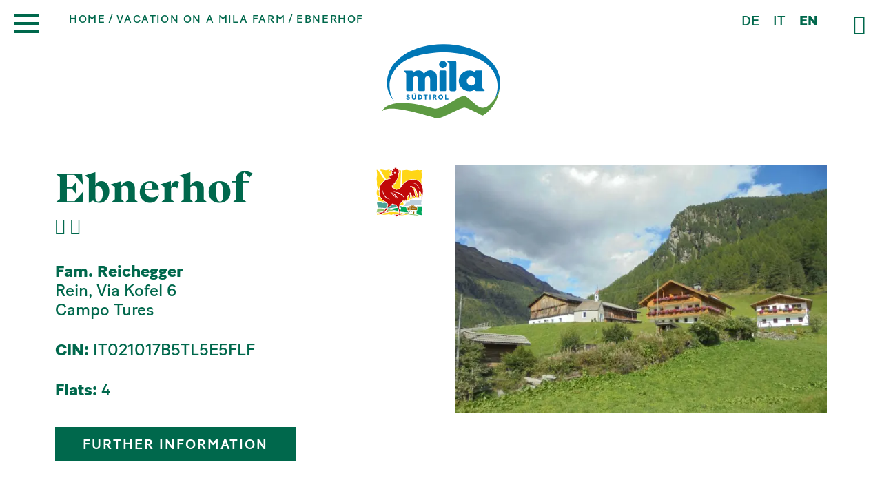

--- FILE ---
content_type: text/html; charset=utf-8
request_url: https://www.mila.it/en/vacation-on-a-mila-farm/ebnerhof/
body_size: 9257
content:
<!DOCTYPE html><html lang="en" data-lang-id="3"><head> <meta charset="utf-8"> <meta http-equiv="X-UA-Compatible" content="IE=edge"> <meta name="viewport" content="width=device-width, initial-scale=1.0, maximum-scale=1"> <title>Ebnerhof - discover more</title><meta name="description" content="Ebnerhof - Mila quality products: alpine fresh milk ✓ great variety of products ✓ unique taste"><meta name="robots" content="index, follow"><link rel="alternate" hreflang="de" href="https://www.mila.it/urlaub-auf-dem-bauernhof/ebnerhof/" /><link rel="alternate" hreflang="it" href="https://www.mila.it/it/vacanze-in-un-maso-mila/ebnerhof/" /><link rel="alternate" hreflang="en" href="https://www.mila.it/en/vacation-on-a-mila-farm/ebnerhof/" /><link rel="alternate" hreflang="x-default" href="https://www.mila.it/urlaub-auf-dem-bauernhof/ebnerhof/" /><link rel="canonical" href="https://www.mila.it/en/vacation-on-a-mila-farm/ebnerhof/" /> <meta property="og:url" content="https://www.mila.it/en/vacation-on-a-mila-farm/ebnerhof/"/> <meta property="og:title" content="Ebnerhof - discover more"/> <meta property="og:description" content="Ebnerhof - Mila quality products: alpine fresh milk ✓ great variety of products ✓ unique taste"/> <meta property="og:type" content="Article"/> <meta name="twitter:card" content="summary_large_image"/> <meta property="og:image" content="https://www.mila.it/media/og_share/a8579a87-7d27-4ed5-adfa-e28b5a231b18.jpg?ts=1767222511" /> <meta property="og:image:width" content="" /> <meta property="og:image:height" content="" /> <meta property="twitter:image" content="https://www.mila.it/media/og_share/a8579a87-7d27-4ed5-adfa-e28b5a231b18.jpg?ts=1767222511" /> <meta name="image" content="https://www.mila.it/media/og_share/a8579a87-7d27-4ed5-adfa-e28b5a231b18.jpg?ts=1767222511" /> <link rel="apple-touch-icon-precomposed" sizes="57x57" href="https://www.mila.it/resources/favicon/apple-touch-icon-57x57.png"/> <link rel="apple-touch-icon-precomposed" sizes="114x114" href="https://www.mila.it/resources/favicon/apple-touch-icon-114x114.png"/> <link rel="apple-touch-icon-precomposed" sizes="72x72" href="https://www.mila.it/resources/favicon/apple-touch-icon-72x72.png"/> <link rel="apple-touch-icon-precomposed" sizes="144x144" href="https://www.mila.it/resources/favicon/apple-touch-icon-144x144.png"/> <link rel="apple-touch-icon-precomposed" sizes="60x60" href="https://www.mila.it/resources/favicon/apple-touch-icon-60x60.png"/> <link rel="apple-touch-icon-precomposed" sizes="120x120" href="https://www.mila.it/resources/favicon/apple-touch-icon-120x120.png"/> <link rel="apple-touch-icon-precomposed" sizes="76x76" href="https://www.mila.it/resources/favicon/apple-touch-icon-76x76.png"/> <link rel="apple-touch-icon-precomposed" sizes="152x152" href="https://www.mila.it/resources/favicon/apple-touch-icon-152x152.png"/> <link rel="icon" type="image/png" href="https://www.mila.it/resources/favicon/favicon-196x196.png" sizes="196x196"/> <link rel="icon" type="image/png" href="https://www.mila.it/resources/favicon/favicon-96x96.png" sizes="96x96"/> <link rel="icon" type="image/png" href="https://www.mila.it/resources/favicon/favicon-32x32.png" sizes="32x32"/> <link rel="icon" type="image/png" href="https://www.mila.it/resources/favicon/favicon-16x16.png" sizes="16x16"/> <link rel="icon" type="image/png" href="https://www.mila.it/resources/favicon/favicon-128.png" sizes="128x128"/> <meta name="application-name" content="Mila"/> <meta name="format-detection" content="telephone=no"> <meta name="msapplication-TileColor" content="#FFFFFF"/> <meta name="msapplication-TileImage" content="https://www.mila.it/resources/favicon/mstile-144x144.png"/> <meta name="msapplication-square70x70logo" content="https://www.mila.it/resources/favicon/mstile-70x70.png"/> <meta name="msapplication-square150x150logo" content="https://www.mila.it/resources/favicon/mstile-150x150.png"/> <meta name="msapplication-wide310x150logo" content="https://www.mila.it/resources/favicon/mstile-310x150.png"/> <meta name="msapplication-square310x310logo" content="https://www.mila.it/resources/favicon/mstile-310x310.png"/> <meta name="geo.region" content="IT-BZ"/> <meta name="geo.placename" content="Bolzano"/> <meta name="geo.position" content="46.493792;11.381735"/> <meta name="ICBM" content="46.493792,11.381735"/> <meta name="msvalidate.01" content="B1742F21979A7D055E2E6C657B223FD0"/> <meta name="google-site-verification" content=""/> <link rel="stylesheet" href="https://www.mila.it/resources/dist/app.min1734109869.css" type="text/css" media="screen,print"/> <script class="_iub_cs_activate" type="text/plain" data-suppressedsrc="https://www.googletagmanager.com/gtag/js?id=UA-71635742-1" data-iub-purposes="2,3,4,5"></script> <script class="_iub_cs_activate-inline" type="text/plain" data-iub-purposes="2,3,4,5"> window.dataLayer = window.dataLayer || []; function gtag() { dataLayer.push(arguments); } gtag('js', new Date()); gtag('config', 'UA-71635742-1', {'anonymize_ip': true}); </script> <script class="_iub_cs_activate-inline" type="text/plain" data-iub-purposes="2,3,4,5"> !function (f, b, e, v, n, t, s) { if (f.fbq) return; n = f.fbq = function () { n.callMethod ? n.callMethod.apply(n, arguments) : n.queue.push(arguments) }; if (!f._fbq) f._fbq = n; n.push = n; n.loaded = !0; n.version = '2.0'; n.queue = []; t = b.createElement(e); t.async = !0; t.src = v; s = b.getElementsByTagName(e)[0]; s.parentNode.insertBefore(t, s) }(window, document, 'script', 'https://connect.facebook.net/en_US/fbevents.js'); fbq('init', '2378048765827296'); fbq('track', 'PageView'); </script> <script type="application/ld+json">[{"@context":"http:\/\/schema.org","@type":"Organization","image":"","url":"https:\/\/www.mila.it\/","name":"Mila LATTE MONTAGNA ALTO ADIGE Soc. Agr. Coop.","sameAs":["https:\/\/www.facebook.com\/milasuedtirol\/","https:\/\/www.instagram.com\/MilaSuedtirol\/","https:\/\/www.linkedin.com\/company\/bergmilch-s%C3%BCdtirol-latte-montagna-alto-adige","https:\/\/www.youtube.com\/c\/Mila-S%C3%BCdtirol-AltoAdige"],"contactPoint":[{"@type":"ContactPoint","contactType":"customer support","telephone":"+39 0471 451 111"}]}]</script><script type="application/ld+json">[{"@context":"http:\/\/schema.org","@type":"LocalBusiness","@id":"https:\/\/www.mila.it\/","url":"https:\/\/www.mila.it\/","name":"Mila LATTE MONTAGNA ALTO ADIGE Soc. Agr. Coop.","image":["https:\/\/www.mila.it\/media\/sitemap\/mila_werk_bozen.jpg?ts=1625643130"],"telephone":"+39 0471 451 111","address":{"streetAddress":"Via Innsbruck 43","addressLocality":"Bolzano","addressRegion":"South Tyrol","addressCountry":"IT","postalCode":"39100"},"geo":{"@type":"GeoCoordinates","latitude":"46.493792","longitude":"11.381735"}}]</script><script type="application/ld+json">[{"@context":"http:\/\/schema.org","@type":"BreadcrumbList","itemListElement":[{"@type":"ListItem","position":1,"item":{"@id":"https:\/\/www.mila.it\/en\/vacation-on-a-mila-farm\/ebnerhof\/","name":"Ebnerhof"}},{"@type":"ListItem","position":2,"item":{"@id":"\/en\/vacation-on-a-mila-farm\/","name":"Vacation on a Mila farm"}}]}]</script> <script async src="https://www.googletagmanager.com/gtag/js?id=AW-10785224490"></script> <script class="_iub_cs_activate-inline" type="text/plain" data-iub-purposes="2,3,4,5"> window.dataLayer = window.dataLayer || []; function gtag() { dataLayer.push(arguments); } gtag('js', new Date()); gtag('config', 'AW-10785224490'); </script> <script class="_iub_cs_activate-inline" type="text/plain" data-iub-purposes="2,3,4,5"> gtag('event', 'conversion', {'send_to': 'AW-10785224490/QyRDCL7WmPoCEKru5ZYo'}); </script> <script src="https://www.google.com/recaptcha/api.js?&render=6LfTVCgaAAAAAD1BBKvzo6djohmA_CLYQ1v4GRwh" async></script> <script type='text/javascript'> function iubendaLanguageSwitch() { var menuToggler = document.querySelector('.cookieBannerLanguageSwitch .cookieBannerLanguageToggler'); menuToggler.onclick = function() { this.parentElement.classList.toggle('menu-open'); }; }</script><script type="text/javascript">var _iub = _iub || [];_iub.csConfiguration = {"enableCcpa":true,"countryDetection":true,"invalidateConsentWithoutLog":true,"consentOnContinuedBrowsing":false,"perPurposeConsent":true,"ccpaAcknowledgeOnDisplay":true,"lang":"de","siteId":2169251,"cookiePolicyId":95503218, "callback":{ "onReady":function(){iubendaLanguageSwitch() } }, "banner":{ "brandBackgroundColor":"none","brandTextColor":"black","acceptButtonDisplay":true,"customizeButtonDisplay":true,"acceptButtonColor":"#0073CE","acceptButtonCaptionColor":"white","customizeButtonColor":"#DADADA","customizeButtonCaptionColor":"#4D4D4D","rejectButtonDisplay":true,"rejectButtonColor":"#0073CE","rejectButtonCaptionColor":"white","position":"float-center","textColor":"black","backgroundColor":"white","backgroundOverlay":true,"html":"<div class=\"iubenda-cs-container\"> <div class=\"iubenda-cs-content\"> <div class=\"iubenda-cs-rationale\"> <div class=\"iubenda-banner-content iubenda-custom-content\" role=\"document\" tabindex=\"0\"> %{banner_content}</div> <div class=\"iubenda-cs-opt-group\"> <div class=\"iubenda-cs-opt-group-custom\"> <button class=\"iubenda-cs-customize-btn\" tabindex=\"0\" role=\"button\" aria-pressed=\"false\">Anpassen </button></div><div class=\"iubenda-cs-opt-group-consent\"><button class=\"iubenda-cs-reject-btn iubenda-cs-btn-primary\" tabindex=\"0\" role=\"button\" aria-pressed=\"false\">Ablehnen</button><button class=\"iubenda-cs-accept-btn iubenda-cs-btn-primary\" tabindex=\"0\" role=\"button\" aria-pressed=\"false\">Allen zustimmen</button></div></div> <div class=\"cookieBannerLanguageSwitch\"><div class=\"cookieBannerLanguageToggler\"><svg aria-hidden=\"true\" focusable=\"false\" data-prefix=\"fal\" data-icon=\"globe\" class=\"svg-inline--fa fa-globe fa-w-16\" role=\"img\" xmlns=\"http://www.w3.org/2000/svg\" viewBox=\"0 0 496 512\"><path fill=\"currentColor\" d=\"M248 8C111 8 0 119 0 256s111 248 248 248 248-111 248-248S385 8 248 8zm193.2 152h-82.5c-9-44.4-24.1-82.2-43.2-109.1 55 18.2 100.2 57.9 125.7 109.1zM336 256c0 22.9-1.6 44.2-4.3 64H164.3c-2.7-19.8-4.3-41.1-4.3-64s1.6-44.2 4.3-64h167.4c2.7 19.8 4.3 41.1 4.3 64zM248 40c26.9 0 61.4 44.1 78.1 120H169.9C186.6 84.1 221.1 40 248 40zm-67.5 10.9c-19 26.8-34.2 64.6-43.2 109.1H54.8c25.5-51.2 70.7-90.9 125.7-109.1zM32 256c0-22.3 3.4-43.8 9.7-64h90.5c-2.6 20.5-4.2 41.8-4.2 64s1.5 43.5 4.2 64H41.7c-6.3-20.2-9.7-41.7-9.7-64zm22.8 96h82.5c9 44.4 24.1 82.2 43.2 109.1-55-18.2-100.2-57.9-125.7-109.1zM248 472c-26.9 0-61.4-44.1-78.1-120h156.2c-16.7 75.9-51.2 120-78.1 120zm67.5-10.9c19-26.8 34.2-64.6 43.2-109.1h82.5c-25.5 51.2-70.7 90.9-125.7 109.1zM363.8 320c2.6-20.5 4.2-41.8 4.2-64s-1.5-43.5-4.2-64h90.5c6.3 20.2 9.7 41.7 9.7 64s-3.4 43.8-9.7 64h-90.5z\"></path></svg></div><div class=\"cookieBannerLanguageMenu\"><span class=\"active\">de</span><a href=\"https://www.mila.it/it/vacanze-in-un-maso-mila/ebnerhof/\">it</a><a href=\"https://www.mila.it/en/vacation-on-a-mila-farm/ebnerhof/\">en</a></div></div></div></div></div>" }};</script><script type="text/javascript" src="//cdn.iubenda.com/cs/ccpa/stub.js"></script><script type="text/javascript" src="//cdn.iubenda.com/cs/iubenda_cs.js" charset="UTF-8" async></script><script type="text/javascript"> var _iub = _iub || {}; _iub.cons_instructions = _iub.cons_instructions || []; _iub.cons_instructions.push( ["init", { api_key: "8t67Nbjkjha8nnOXGwF8xyJXBH7v2jBP" } ] ); </script> <script type="text/javascript" src="https://cdn.iubenda.com/cons/iubenda_cons.js" async></script></head><body class="loading"> <noscript> <img height="1" width="1" class="_iub_cs_activate" data-suppressedsrc="https://www.facebook.com/tr?id=2378048765827296&ev=PageView&noscript=1" data-iub-purposes="2,3,4,5"/> </noscript><header id="header" class="site-header is-default"> <div class="inner is-default"> <a href="/en/" class="logo is-default"> <img class="is-colored" title="Mila LATTE MONTAGNA ALTO ADIGE Soc. Agr. Coop." src="https://www.mila.it/resources/img/logo.svg?ts=1698231489" width="170" height="110" alt="logo.svg" /> </a> <ul class="languages menu"> <li> <a href="https://www.mila.it/urlaub-auf-dem-bauernhof/ebnerhof/">de</a> </li> <li> <a href="https://www.mila.it/it/vacanze-in-un-maso-mila/ebnerhof/">it</a> </li> <li class="active">en</li> </ul> <button type="button" class="search-toggle"> <i class="icomoon-search"></i> </button></div></header><button class="hamburger is-default" type="button"> <span class="lines"></span></button> <ul class="breadcrumbs is-default"> <li class="level-1"> <a href="/en/">Home</a> </li> <li class="level-2"> <a href="/en/vacation-on-a-mila-farm/">Vacation on a Mila farm</a> </li> <li class="level-3"> <span>Ebnerhof</span> </li> </ul> <div class="section-wrapper site-search"> <button type="button" class="close-button"> <i class="icomoon-close"></i> </button> <form action="/en/search/" method="get"> <div class="grid-container"> <h3 class="heading xlarge">Search</h3> <div class="grid-x grid-margin-x"> <div class="cell medium-8"> <input type="text" name="search" value="" placeholder="Enter search term..."> </div> <div class="cell medium-4"> <button class="button expanded" type="submit">search</button> </div> </div> </div> </form> </div><nav id="main-navigation" class="main-navigation"> <div class="image-bottom"> <img src="https://www.mila.it/resources/img/menu-bg.svg?ts=1633937483" width="1366" height="150" alt="menu-bg.svg" title="menu-bg.svg" /> </div> <div class="submenu-background "></div> <div class="inner"> <div class="grid-container"> <div class="main-menu-container"> <ul class="main-menu menu vertical"> <li class=" has-submenu"> <div class="menu-item-wrapper"> <a href="/en/south-tyrolean-milk/">South Tyrolean Milk</a> <button class="submenu-toggle" type="button"> <i class="icomoon-down"></i> </button> </div> <div class="submenu-container "> <ul class="submenu"> <li> <a href="/en/south-tyrolean-milk/#-section-695"> <div class="icon"> <img src="https://www.mila.it/media/noeffect/mila-milch-suedtirol.svg?ts=1625667886" alt="mila-milch-suedtirol.svg" title="South Tyrol" width="300" height="300" /> </div> <span>South Tyrol</span> </a> </li> <li> <a href="/en/south-tyrolean-milk/#-section-700"> <div class="icon"> <img src="https://www.mila.it/media/noeffect/mila-milch-bergbauern.svg?ts=1625667853" alt="mila-milch-bergbauern.svg" title="farmers Mila" width="300" height="300" /> </div> <span>Mountain farmers</span> </a> </li> <li> <a href="/en/south-tyrolean-milk/#-section-703"> <div class="icon"> <img src="https://www.mila.it/media/noeffect/mila-milch-qualitaet.svg?ts=1625667908" alt="mila-milch-qualitaet.svg" title="quality" width="300" height="300" /> </div> <span>Quality</span> </a> </li> <li> <a href="/en/south-tyrolean-milk/#-section-706"> <div class="icon"> <img src="https://www.mila.it/media/noeffect/mila-milch-kuehe.svg?ts=1625667962" alt="mila-milch-kuehe.svg" title="South Tyrolean milk cows" width="300" height="300" /> </div> <span>Cows</span> </a> </li> <li> <a href="/en/south-tyrolean-milk/#-section-710"> <div class="icon"> <img src="https://www.mila.it/media/noeffect/mila-milch-heumilch.svg?ts=1625667874" alt="mila-milch-heumilch.svg" title="hay" width="300" height="300" /> </div> <span>Hay milk</span> </a> </li> </ul> </div> </li> <li class=" has-submenu"> <div class="menu-item-wrapper"> <a href="/en/cooperative/">Cooperative</a> <button class="submenu-toggle" type="button"> <i class="icomoon-down"></i> </button> </div> <div class="submenu-container "> <ul class="submenu"> <li> <a href="/en/cooperative/#-section-722"> <div class="icon"> <img src="https://www.mila.it/media/noeffect/mila-genossenschaft-philosophie.svg?ts=1625667789" alt="mila-genossenschaft-philosophie.svg" title="philosophy" width="300" height="300" /> </div> <span>Philosophy</span> </a> </li> <li> <a href="/en/cooperative/#-section-725"> <div class="icon"> <img src="https://www.mila.it/media/noeffect/mila-genossenschaft-standorte.svg?ts=1625667830" alt="mila-genossenschaft-standorte.svg" title="locations" width="300" height="300" /> </div> <span>Locations</span> </a> </li> <li> <a href="/en/cooperative/#-section-721"> <div class="icon"> <img src="https://www.mila.it/media/noeffect/mila-genossenschaft-geschichte.svg?ts=1625667704" alt="mila-genossenschaft-geschichte.svg" title="success story" width="300" height="300" /> </div> <span>History</span> </a> </li> </ul> </div> </li> <li class=" has-submenu"> <div class="menu-item-wrapper"> <a href="/en/products/">Products</a> <button class="submenu-toggle" type="button"> <i class="icomoon-down"></i> </button> </div> <div class="submenu-container "> <ul class="submenu"> <li> <a href="/en/products/product-overview/"> <div class="icon"> <img src="https://www.mila.it/media/noeffect/mila-produkte-produktsuche.svg?ts=1625667526" alt="mila-produkte-produktsuche.svg" title="product overview" width="300" height="300" /> </div> <span>Product overview</span> </a> </li> <li> <a href="/en/products/milk/"> <div class="icon"> <img src="https://www.mila.it/media/noeffect/mila-produkte-milch_1.svg?ts=1625667394" alt="mila-produkte-milch_1.svg" title="milk" width="300" height="300" /> </div> <span>Milk</span> </a> </li> <li> <a href="/en/products/yogurt/"> <div class="icon"> <img src="https://www.mila.it/media/noeffect/mila-produkte-joghurt_1.svg?ts=1625667440" alt="mila-produkte-joghurt_1.svg" title="yogurt" width="300" height="300" /> </div> <span>Yogurt</span> </a> </li> <li> <a href="/en/products/skyr/"> <div class="icon"> <img src="https://www.mila.it/media/noeffect/mila-produkte-skyr_1.svg?ts=1625667252" alt="mila-produkte-skyr_1.svg" title="Mila SKYR" width="300" height="300" /> </div> <span>SKYR</span> </a> </li> <li> <a href="/en/products/ripened-cheese/"> <div class="icon"> <img src="https://www.mila.it/media/noeffect/mila-produkte-kaese_1.svg?ts=1625667375" alt="mila-produkte-kaese_1.svg" title="ripened cheese" width="300" height="300" /> </div> <span>Ripened cheese</span> </a> </li> <li> <a href="/en/products/mozzarella-cream-cheese/"> <div class="icon"> <img src="https://www.mila.it/media/noeffect/mila-produkte-frischkaese_1.svg?ts=1633439463" alt="mila-produkte-frischkaese_1.svg" title="Mozzarella & cream cheese" width="300" height="300" /> </div> <span>Mozzarella & cream cheese</span> </a> </li> <li> <a href="/en/products/mascarpone/"> <div class="icon"> <img src="https://www.mila.it/media/noeffect/mila-produkte-mascarpone_1.svg?ts=1625667418" alt="mila-produkte-mascarpone_1.svg" title="mascarpone" width="300" height="300" /> </div> <span>Mascarpone</span> </a> </li> <li> <a href="/en/products/butter-cream/"> <div class="icon"> <img src="https://www.mila.it/media/noeffect/mila-produkte-butter-sahne.svg?ts=1625667491" alt="mila-produkte-butter-sahne.svg" title="butter & cream" width="300" height="300" /> </div> <span>Butter & cream</span> </a> </li> </ul> <div class="other-submenu-container"> <div class="label">discover all product lines</div> <ul class="other-submenu"> <li class="other-submenu-item"> <a href="/en/products/lactose-free/"> Lactose-free </a> <span>,&nbsp;</span> </li> <li class="other-submenu-item"> <a href="/en/products/goats-milk/"> Goat's milk </a> <span>,&nbsp;</span> </li> <li class="other-submenu-item"> <a href="/en/products/latteria-brunico/"> Latteria Brunico </a> </li> </ul> </div> </div> </li> <li class=" has-submenu"> <div class="menu-item-wrapper"> <a href="/en/recipes-stories/">Recipes & stories</a> <button class="submenu-toggle" type="button"> <i class="icomoon-down"></i> </button> </div> <div class="submenu-container "> <ul class="submenu"> <li> <a href="/en/recipes-stories/recipes/"> <div class="icon"> <img src="https://www.mila.it/media/noeffect/mila-rezepte-storys-rezepte.svg?ts=1625667307" alt="mila-rezepte-storys-rezepte.svg" title="recipes" width="300" height="300" /> </div> <span>Recipes</span> </a> </li> <li> <a href="/en/recipes-stories/stories/"> <div class="icon"> <img src="https://www.mila.it/media/noeffect/mila-rezepte-storys-storys.svg?ts=1625667288" alt="mila-rezepte-storys-storys.svg" title="stories" width="300" height="300" /> </div> <span>Stories</span> </a> </li> </ul> </div> </li> <li class=" has-submenu"> <div class="menu-item-wrapper"> <a href="/en/responsibility/">Responsibility</a> <button class="submenu-toggle" type="button"> <i class="icomoon-down"></i> </button> </div> <div class="submenu-container "> <ul class="submenu"> <li> <a href="/en/responsibility/#-section-746"> <div class="icon"> <img src="https://www.mila.it/media/noeffect/mila-verantwortung-tier.svg?ts=1625667201" alt="mila-verantwortung-tier.svg" title="responsibility towards animals" width="300" height="300" /> </div> <span>Animals</span> </a> </li> <li> <a href="/en/responsibility/#-section-755"> <div class="icon"> <img src="https://www.mila.it/media/noeffect/mila-verantwortung-umwelt_1.svg?ts=1625667210" alt="mila-verantwortung-umwelt_1.svg" title="environmental responsibility" width="300" height="300" /> </div> <span>Environment</span> </a> </li> <li> <a href="/en/responsibility/#-section-750"> <div class="icon"> <img src="https://www.mila.it/media/noeffect/mila-verantwortung-mensch.svg?ts=1625667218" alt="mila-verantwortung-mensch.svg" title="responsibility towards humans" width="300" height="300" /> </div> <span>People</span> </a> </li> <li> <a href="/en/responsibility/#-section-754"> <div class="icon"> <img src="https://www.mila.it/media/noeffect/mila-verantwortung-gesellschaft.svg?ts=1625667194" alt="mila-verantwortung-gesellschaft.svg" title="responsibility towards society" width="300" height="300" /> </div> <span>Society</span> </a> </li> </ul> </div> </li> </ul> <ul class="secondary-menu menu vertical"> <li class=""> <a href="/en/news/">News</a> </li> <li class=""> <a href="/en/jobs-career/">Jobs & career</a> </li> <li class=""> <a href="/en/guided-tours/">Guided tours</a> </li> <li class=""> <a href="/en/shop-bistro/">Shop & bistro</a> </li> <li class=""> <a href="/en/contact/">Contact</a> </li> </ul> <div class="languages-container"> <ul class="languages menu"> <li> <a href="https://www.mila.it/urlaub-auf-dem-bauernhof/ebnerhof/">de</a> </li> <li> <a href="https://www.mila.it/it/vacanze-in-un-maso-mila/ebnerhof/">it</a> </li> <li class="active">en</li> </ul> <ul class="social-menu menu"> <li class="facebook"> <a href="https://www.facebook.com/milasuedtirol/" target="_blank" title="Facebook"> <i class="icomoon-facebook"></i> </a> </li> <li class="instagram"> <a href="https://www.instagram.com/MilaSuedtirol/" target="_blank" title="Instagram"> <i class="icomoon-instagram"></i> </a> </li> <li class="linkedin"> <a href="https://www.linkedin.com/company/bergmilch-s%C3%BCdtirol-latte-montagna-alto-adige" target="_blank" title="LinkedIn"> <i class="icomoon-linkedin"></i> </a> </li> <li class="youtube"> <a href="https://www.youtube.com/c/Mila-S%C3%BCdtirol-AltoAdige" target="_blank" title="Youtube"> <i class="icomoon-youtube"></i> </a> </li> </ul> </div> </div> </div> </div></nav><main id="main" class="site-main no-hero"> <div class="section-wrapper farm-detail-section padding-large-top padding-large-bottom"> <div class="grid-container"> <div class="grid-x grid-margin-x"> <div class="cell medium-6"> <div class="text-container"> <header class="heading-container"> <h1 class="heading xlarge"> Ebnerhof </h1> <div class="flowers"> <i class="icomoon-flower"></i> <i class="icomoon-flower"></i> </div> <div class="logo"> <img src="https://www.mila.it/resources/img/logo-roter-hahn.svg" alt="Ebnerhof"> </div> </header> <div class="text"> <div class="address"> <div class="owner">Fam. Reichegger</div> Rein, Via Kofel 6 <br> Campo Tures </div> <div class="info"> <div class="cin"> <strong>CIN:</strong> IT021017B5TL5E5FLF </div> <div> <strong>Flats:</strong> 4 </div> </div> </div> </div> <div class="text-container margin-small-top"> <a class="button" href="https://www.roterhahn.it/en/farm-holidays/south-tyrol/holiday-flats-and-rooms/ebnerhof-sand-in-taufers+2640-1?utm_source=Mila&utm_medium=Partner&utm_campaign=Mila-en" target="_blank"> Further Information </a> </div> </div> <div class="cell medium-6"> <div class="image-container"> <a href="https://www.mila.it/media/image_fancybox/a8579a87-7d27-4ed5-adfa-e28b5a231b18.jpg?ts=1767222511" class="image" data-fancybox="gallery"> <img alt="Ebnerhof" title="Ebnerhof" src="data:image/svg+xml,%3Csvg xmlns='http://www.w3.org/2000/svg' viewBox='0 0 3 2' style='background:%23d7e5e1'%3E%3C/svg%3E" data-lazy="https://www.mila.it/media/image_small_auto/a8579a87-7d27-4ed5-adfa-e28b5a231b18.jpg?ts=1767222511" /> </a> </div> </div> </div> <div class="back-button"> <a class="link" href="/en/vacation-on-a-mila-farm/">back to the overview</a> </div> </div></div><div class="module-wrapper mod-12 " > <div class="section-wrapper sib-section" id="sib-section"> <div class="grid-container"> <header class="newsletter-header"> <div class="icon"> <img src="data:image/svg+xml,%3Csvg xmlns='http://www.w3.org/2000/svg' viewBox='0 0 1 1' style='background:%23d7e5e1'%3E%3C/svg%3E" width="300" height="300" data-lazy="https://www.mila.it/resources/img/icons/newsletter-icon.svg?ts=1633937483" alt="newsletter-icon.svg" title="newsletter-icon.svg" /> </div> <h2 class="heading large">Newsletter</h2> <div class="text"> <p>news from the Mila world</p> </div> </header> <link rel="stylesheet" href="https://sibforms.com/forms/end-form/build/sib-styles.css"> <div class="sib-form"> <div id="sib-form-container" class="sib-form-container"> <div id="error-message" class="sib-form-message-panel"> <div class="sib-form-message-panel__text sib-form-message-panel__text--center"> <svg viewBox="0 0 512 512" class="sib-icon sib-notification__icon"> <path d="M256 40c118.621 0 216 96.075 216 216 0 119.291-96.61 216-216 216-119.244 0-216-96.562-216-216 0-119.203 96.602-216 216-216m0-32C119.043 8 8 119.083 8 256c0 136.997 111.043 248 248 248s248-111.003 248-248C504 119.083 392.957 8 256 8zm-11.49 120h22.979c6.823 0 12.274 5.682 11.99 12.5l-7 168c-.268 6.428-5.556 11.5-11.99 11.5h-8.979c-6.433 0-11.722-5.073-11.99-11.5l-7-168c-.283-6.818 5.167-12.5 11.99-12.5zM256 340c-15.464 0-28 12.536-28 28s12.536 28 28 28 28-12.536 28-28-12.536-28-28-28z" /> </svg> <span class="sib-form-message-panel__inner-text">Registration failed. Please verify the inserted data and try again,</span> </div> </div> <div></div> <div id="success-message" class="sib-form-message-panel"> <div class="sib-form-message-panel__text sib-form-message-panel__text--center"> <svg viewBox="0 0 512 512" class="sib-icon sib-notification__icon"> <path d="M256 8C119.033 8 8 119.033 8 256s111.033 248 248 248 248-111.033 248-248S392.967 8 256 8zm0 464c-118.664 0-216-96.055-216-216 0-118.663 96.055-216 216-216 118.664 0 216 96.055 216 216 0 118.663-96.055 216-216 216zm141.63-274.961L217.15 376.071c-4.705 4.667-12.303 4.637-16.97-.068l-85.878-86.572c-4.667-4.705-4.637-12.303.068-16.97l8.52-8.451c4.705-4.667 12.303-4.637 16.97.068l68.976 69.533 163.441-162.13c4.705-4.667 12.303-4.637 16.97.068l8.451 8.52c4.668 4.705 4.637 12.303-.068 16.97z" /> </svg> <span class="sib-form-message-panel__inner-text">###sib.success###</span> </div> </div> <div></div> <div id="sib-container" class="sib-container--large sib-container--vertical"> <form id="sib-form" method="POST" action="https://6d03fe68.sibforms.com/serve/[base64]" data-type="subscription"> <div class="grid-x grid-margin-x"> <div class="cell large-2"> <div class="sib-select sib-form-block"> <div class="form__entry entry_block"> <div class="form__label-row "> <div class="entry__field"> <select class="input" id="ANREDE" name="ANREDE"> <option value="" disabled selected hidden>Salutation</option> <option class="sib-menu__item" value="5"> Mr. </option> <option class="sib-menu__item" value="6"> Ms. </option> </select> <i class="icomoon-down"></i> </div> </div> <label class="entry__error entry__error--primary"> </label> </div> </div> </div> <div class="cell large-3 medium-6"> <div class="sib-input sib-form-block"> <div class="form__entry entry_block"> <div class="form__label-row"> <div class="entry__field"> <input class="input" maxlength="200" type="text" name="VORNAME" autocomplete="off" id="sbi-from-firstName" placeholder="First name" data-required="true" required /> </div> </div> <label class="entry__error entry__error--primary"> </label> </div> </div> </div> <div class="cell large-3 medium-6"> <div class="sib-input sib-form-block"> <div class="form__entry entry_block"> <div class="form__label-row "> <div class="entry__field"> <input class="input" maxlength="200" type="text" id="sbi-from-lastName" name="NACHNAME" autocomplete="off" placeholder="Last name" data-required="true" required/> </div> </div> <label class="entry__error entry__error--primary"></label> </div> </div> </div> <div class="cell large-4"> <div class="sib-input sib-form-block"> <div class="form__entry entry_block"> <div class="form__label-row "> <div class="entry__field"> <input class="input" type="text" name="EMAIL" autocomplete="off" id="sbi-from-email" placeholder="E-mail address" data-required="true" required/> </div> </div> <label class="entry__error entry__error--primary"> </label> </div> </div> </div> </div> <input type="hidden" id="g-recaptcha-response" class="g-recaptcha-response" name="g-recaptcha-response" value=""/> <div class="sib-optin sib-form-block" data-required="true"> <div class="form__entry entry_mcq"> <div class="form__label-row "> <div class="custom-sib-checkbox entry__choice"> <label> <input type="checkbox" class="input_replaced" value="1" id="sbi-from-opt-in" name="OPT_IN" required/> <span class="checkbox"></span> I accept the <a href="/en/privacy-policy/" target="_blank">Privacy Policy</a> </label> </div> </div> <label class="entry__error entry__error--primary"> </label> </div> </div> <div class="sib-form-block"> <button class="sib-form-block__button sib-form-block__button-with-loader" form="sib-form" id="sib-form-button" type="submit"> <svg class="icon clickable__icon progress-indicator__icon sib-hide-loader-icon" viewBox="0 0 512 512"> <path d="M460.116 373.846l-20.823-12.022c-5.541-3.199-7.54-10.159-4.663-15.874 30.137-59.886 28.343-131.652-5.386-189.946-33.641-58.394-94.896-95.833-161.827-99.676C261.028 55.961 256 50.751 256 44.352V20.309c0-6.904 5.808-12.337 12.703-11.982 83.556 4.306 160.163 50.864 202.11 123.677 42.063 72.696 44.079 162.316 6.031 236.832-3.14 6.148-10.75 8.461-16.728 5.01z" /> </svg> <span>subscribe to our newsletter</span> </button> </div> <input type="text" name="email_address_check" value="" class="input--hidden"> <input type="hidden" name="locale" value="en"> </form> </div> </div> </div> <script type="text/javascript"> document.getElementById('sib-form-button').addEventListener('click', function(event) { event.preventDefault(); let email = document.getElementById('sbi-from-email').value, firstName = document.getElementById('sbi-from-firstName').value, lastName =document.getElementById('sbi-from-lastName').value, privacy = document.getElementById("sbi-from-opt-in").checked; if(email != "" && firstName != "" && lastName != "" && privacy == true){ const fullName =firstName + " " + lastName; _iub.cons_instructions.push(["submit", { consent: { subject: { email: email, full_name: fullName }, preferences: { newsletter: true }, legal_notices: [{ identifier: "privacy_policy", }, { identifier: 'cookie_policy', } ], proofs: [ { content: "{ \"full_name\": "+fullName+"}, \"email\": "+email+" }" } ] } }, { success: function(response) { console.log("success",response); }, error: function(response) { console.log("error",response); } } ]) } }); </script> <script> window.REQUIRED_CODE_ERROR_MESSAGE = 'Please select a country code'; window.EMAIL_INVALID_MESSAGE = window.SMS_INVALID_MESSAGE = "The information entered is not valid. Please check the field format and try again."; window.REQUIRED_ERROR_MESSAGE = "This field cannot be empty. "; window.GENERIC_INVALID_MESSAGE = "The information entered is not valid. Please check the field format and try again."; window.translation = { common: { selectedList: '{quantity} ###sib.lists_selected###', selectedLists: '{quantity} ###sib.lists_selected###' } }; var AUTOHIDE = Boolean(1); </script> <script src="https://sibforms.com/forms/end-form/build/main.js"></script> <script> document.getElementById('sib-form').addEventListener("submit", function(evt) { KreatifScript.initiators.pjaxRecaptchaInit(); }); </script> </div></div></div></main><footer id="footer" class="site-footer section-wrapper"> <div class="grid-container"> <div class="grid-x grid-margin-x"> <div class="cell medium-4 large-3"> <div class="footer-box"> <h4 class="heading">Mila</h4> P <a href="tel:+390471451111">+39 0471 451 111 </a> <br> E <a href="javascript:decryptUnicorn(vasb|zvyn.vg)">info<span class=unicorn><span>_at_</span></span>mila.it </a> <br> VAT: 01661820215 </div> </div> <div class="cell medium-8 large-3"> <div class="opening-hours"> <div class="footer-box"> <h4 class="heading">Mila Shop Bolzano</h4><p>MO&ndash;FR: 7.00 a.m.&ndash;7.00 p.m.<br />SA: 7.00 a.m.&ndash;12.30 p.m.<br />T +39 0471 451226</p> </div> <div class="footer-box"> <h4 class="heading">Mila Shop Brunico</h4><p>MO&ndash;FR: 7.00 a.m.&ndash;7.00 p.m.<br />SA: 7.00 a.m.&ndash;12.00 p.m.<br />T +39 0474 570184</p> </div> </div> </div> <div class="cell medium-8 large-3"> <div class="footer-box"> <h4 class="heading">More information</h4> <ul class="footer-menu info menu vertical"> <li class=""> <a href="/en/downloads/">Downloads</a> </li> <li class=""> <a href="/en/faq/">FAQ</a> </li> <li class="active"> <a href="/en/vacation-on-a-mila-farm/">Vacation on a Mila farm</a> </li> </ul> </div> </div> <div class="cell medium-4 large-3"> <div class="footer-box footer-box-social"> <ul class="footer-social menu"> <li class="facebook"> <a href="https://www.facebook.com/milasuedtirol/" target="_blank" title="Facebook"> <i class="icomoon-facebook"></i> </a> </li> <li class="instagram"> <a href="https://www.instagram.com/MilaSuedtirol/" target="_blank" title="Instagram"> <i class="icomoon-instagram"></i> </a> </li> <li class="linkedin"> <a href="https://www.linkedin.com/company/bergmilch-s%C3%BCdtirol-latte-montagna-alto-adige" target="_blank" title="LinkedIn"> <i class="icomoon-linkedin"></i> </a> </li> <li class="youtube"> <a href="https://www.youtube.com/c/Mila-S%C3%BCdtirol-AltoAdige" target="_blank" title="Youtube"> <i class="icomoon-youtube"></i> </a> </li> </ul> <ul class="footer-menu legal menu vertical"> <li class=""> <a href="/en/legal-notice/">Legal notice</a> </li> <li class=""> <a href="/en/privacy/">Privacy</a> </li> <li class=""> <a href="/en/general-terms-and-conditions-of-sale/">General Terms and Conditions of Sale</a> </li> <li> <a class="iubenda-cs-preferences-link" href="javascript:;">Cookie Settings </a> </li> </ul> </div> </div> </div></div></footer><script>var rex = {"debug":0,"base_url":"https:\/\/www.mila.it\/","project":{"ajax_url":"https:\/\/www.mila.it\/index.php","iconpath":"https:\/\/www.mila.it\/resources\/img\/mapbox\/","mapbox_key":"pk.eyJ1IjoibWlsYXN1ZWR0aXJvbCIsImEiOiJja2h4aG40aDAyNnhkMnlwYjBoZGd3dXZmIn0.3qfCNIgOlG_gjY8BFPnueQ"},"currentPath":"https:\/\/www.mila.it\/en\/vacation-on-a-mila-farm\/ebnerhof\/","currentUrl":"https:\/\/www.mila.it\/en\/vacation-on-a-mila-farm\/ebnerhof\/","cookieBarSettings":{"langCode":"en","fallbackLangCode":"en","cookiePageURL":"\/en\/privacy-policy\/"},"recaptchaKey":"6LfTVCgaAAAAAD1BBKvzo6djohmA_CLYQ1v4GRwh"};</script><script async src="https://www.mila.it/resources/dist/app.min1700037965.js"></script></body></html>

--- FILE ---
content_type: text/html; charset=utf-8
request_url: https://www.google.com/recaptcha/api2/anchor?ar=1&k=6LfTVCgaAAAAAD1BBKvzo6djohmA_CLYQ1v4GRwh&co=aHR0cHM6Ly93d3cubWlsYS5pdDo0NDM.&hl=en&v=N67nZn4AqZkNcbeMu4prBgzg&size=invisible&anchor-ms=20000&execute-ms=30000&cb=i9hjc3a7vv0q
body_size: 48597
content:
<!DOCTYPE HTML><html dir="ltr" lang="en"><head><meta http-equiv="Content-Type" content="text/html; charset=UTF-8">
<meta http-equiv="X-UA-Compatible" content="IE=edge">
<title>reCAPTCHA</title>
<style type="text/css">
/* cyrillic-ext */
@font-face {
  font-family: 'Roboto';
  font-style: normal;
  font-weight: 400;
  font-stretch: 100%;
  src: url(//fonts.gstatic.com/s/roboto/v48/KFO7CnqEu92Fr1ME7kSn66aGLdTylUAMa3GUBHMdazTgWw.woff2) format('woff2');
  unicode-range: U+0460-052F, U+1C80-1C8A, U+20B4, U+2DE0-2DFF, U+A640-A69F, U+FE2E-FE2F;
}
/* cyrillic */
@font-face {
  font-family: 'Roboto';
  font-style: normal;
  font-weight: 400;
  font-stretch: 100%;
  src: url(//fonts.gstatic.com/s/roboto/v48/KFO7CnqEu92Fr1ME7kSn66aGLdTylUAMa3iUBHMdazTgWw.woff2) format('woff2');
  unicode-range: U+0301, U+0400-045F, U+0490-0491, U+04B0-04B1, U+2116;
}
/* greek-ext */
@font-face {
  font-family: 'Roboto';
  font-style: normal;
  font-weight: 400;
  font-stretch: 100%;
  src: url(//fonts.gstatic.com/s/roboto/v48/KFO7CnqEu92Fr1ME7kSn66aGLdTylUAMa3CUBHMdazTgWw.woff2) format('woff2');
  unicode-range: U+1F00-1FFF;
}
/* greek */
@font-face {
  font-family: 'Roboto';
  font-style: normal;
  font-weight: 400;
  font-stretch: 100%;
  src: url(//fonts.gstatic.com/s/roboto/v48/KFO7CnqEu92Fr1ME7kSn66aGLdTylUAMa3-UBHMdazTgWw.woff2) format('woff2');
  unicode-range: U+0370-0377, U+037A-037F, U+0384-038A, U+038C, U+038E-03A1, U+03A3-03FF;
}
/* math */
@font-face {
  font-family: 'Roboto';
  font-style: normal;
  font-weight: 400;
  font-stretch: 100%;
  src: url(//fonts.gstatic.com/s/roboto/v48/KFO7CnqEu92Fr1ME7kSn66aGLdTylUAMawCUBHMdazTgWw.woff2) format('woff2');
  unicode-range: U+0302-0303, U+0305, U+0307-0308, U+0310, U+0312, U+0315, U+031A, U+0326-0327, U+032C, U+032F-0330, U+0332-0333, U+0338, U+033A, U+0346, U+034D, U+0391-03A1, U+03A3-03A9, U+03B1-03C9, U+03D1, U+03D5-03D6, U+03F0-03F1, U+03F4-03F5, U+2016-2017, U+2034-2038, U+203C, U+2040, U+2043, U+2047, U+2050, U+2057, U+205F, U+2070-2071, U+2074-208E, U+2090-209C, U+20D0-20DC, U+20E1, U+20E5-20EF, U+2100-2112, U+2114-2115, U+2117-2121, U+2123-214F, U+2190, U+2192, U+2194-21AE, U+21B0-21E5, U+21F1-21F2, U+21F4-2211, U+2213-2214, U+2216-22FF, U+2308-230B, U+2310, U+2319, U+231C-2321, U+2336-237A, U+237C, U+2395, U+239B-23B7, U+23D0, U+23DC-23E1, U+2474-2475, U+25AF, U+25B3, U+25B7, U+25BD, U+25C1, U+25CA, U+25CC, U+25FB, U+266D-266F, U+27C0-27FF, U+2900-2AFF, U+2B0E-2B11, U+2B30-2B4C, U+2BFE, U+3030, U+FF5B, U+FF5D, U+1D400-1D7FF, U+1EE00-1EEFF;
}
/* symbols */
@font-face {
  font-family: 'Roboto';
  font-style: normal;
  font-weight: 400;
  font-stretch: 100%;
  src: url(//fonts.gstatic.com/s/roboto/v48/KFO7CnqEu92Fr1ME7kSn66aGLdTylUAMaxKUBHMdazTgWw.woff2) format('woff2');
  unicode-range: U+0001-000C, U+000E-001F, U+007F-009F, U+20DD-20E0, U+20E2-20E4, U+2150-218F, U+2190, U+2192, U+2194-2199, U+21AF, U+21E6-21F0, U+21F3, U+2218-2219, U+2299, U+22C4-22C6, U+2300-243F, U+2440-244A, U+2460-24FF, U+25A0-27BF, U+2800-28FF, U+2921-2922, U+2981, U+29BF, U+29EB, U+2B00-2BFF, U+4DC0-4DFF, U+FFF9-FFFB, U+10140-1018E, U+10190-1019C, U+101A0, U+101D0-101FD, U+102E0-102FB, U+10E60-10E7E, U+1D2C0-1D2D3, U+1D2E0-1D37F, U+1F000-1F0FF, U+1F100-1F1AD, U+1F1E6-1F1FF, U+1F30D-1F30F, U+1F315, U+1F31C, U+1F31E, U+1F320-1F32C, U+1F336, U+1F378, U+1F37D, U+1F382, U+1F393-1F39F, U+1F3A7-1F3A8, U+1F3AC-1F3AF, U+1F3C2, U+1F3C4-1F3C6, U+1F3CA-1F3CE, U+1F3D4-1F3E0, U+1F3ED, U+1F3F1-1F3F3, U+1F3F5-1F3F7, U+1F408, U+1F415, U+1F41F, U+1F426, U+1F43F, U+1F441-1F442, U+1F444, U+1F446-1F449, U+1F44C-1F44E, U+1F453, U+1F46A, U+1F47D, U+1F4A3, U+1F4B0, U+1F4B3, U+1F4B9, U+1F4BB, U+1F4BF, U+1F4C8-1F4CB, U+1F4D6, U+1F4DA, U+1F4DF, U+1F4E3-1F4E6, U+1F4EA-1F4ED, U+1F4F7, U+1F4F9-1F4FB, U+1F4FD-1F4FE, U+1F503, U+1F507-1F50B, U+1F50D, U+1F512-1F513, U+1F53E-1F54A, U+1F54F-1F5FA, U+1F610, U+1F650-1F67F, U+1F687, U+1F68D, U+1F691, U+1F694, U+1F698, U+1F6AD, U+1F6B2, U+1F6B9-1F6BA, U+1F6BC, U+1F6C6-1F6CF, U+1F6D3-1F6D7, U+1F6E0-1F6EA, U+1F6F0-1F6F3, U+1F6F7-1F6FC, U+1F700-1F7FF, U+1F800-1F80B, U+1F810-1F847, U+1F850-1F859, U+1F860-1F887, U+1F890-1F8AD, U+1F8B0-1F8BB, U+1F8C0-1F8C1, U+1F900-1F90B, U+1F93B, U+1F946, U+1F984, U+1F996, U+1F9E9, U+1FA00-1FA6F, U+1FA70-1FA7C, U+1FA80-1FA89, U+1FA8F-1FAC6, U+1FACE-1FADC, U+1FADF-1FAE9, U+1FAF0-1FAF8, U+1FB00-1FBFF;
}
/* vietnamese */
@font-face {
  font-family: 'Roboto';
  font-style: normal;
  font-weight: 400;
  font-stretch: 100%;
  src: url(//fonts.gstatic.com/s/roboto/v48/KFO7CnqEu92Fr1ME7kSn66aGLdTylUAMa3OUBHMdazTgWw.woff2) format('woff2');
  unicode-range: U+0102-0103, U+0110-0111, U+0128-0129, U+0168-0169, U+01A0-01A1, U+01AF-01B0, U+0300-0301, U+0303-0304, U+0308-0309, U+0323, U+0329, U+1EA0-1EF9, U+20AB;
}
/* latin-ext */
@font-face {
  font-family: 'Roboto';
  font-style: normal;
  font-weight: 400;
  font-stretch: 100%;
  src: url(//fonts.gstatic.com/s/roboto/v48/KFO7CnqEu92Fr1ME7kSn66aGLdTylUAMa3KUBHMdazTgWw.woff2) format('woff2');
  unicode-range: U+0100-02BA, U+02BD-02C5, U+02C7-02CC, U+02CE-02D7, U+02DD-02FF, U+0304, U+0308, U+0329, U+1D00-1DBF, U+1E00-1E9F, U+1EF2-1EFF, U+2020, U+20A0-20AB, U+20AD-20C0, U+2113, U+2C60-2C7F, U+A720-A7FF;
}
/* latin */
@font-face {
  font-family: 'Roboto';
  font-style: normal;
  font-weight: 400;
  font-stretch: 100%;
  src: url(//fonts.gstatic.com/s/roboto/v48/KFO7CnqEu92Fr1ME7kSn66aGLdTylUAMa3yUBHMdazQ.woff2) format('woff2');
  unicode-range: U+0000-00FF, U+0131, U+0152-0153, U+02BB-02BC, U+02C6, U+02DA, U+02DC, U+0304, U+0308, U+0329, U+2000-206F, U+20AC, U+2122, U+2191, U+2193, U+2212, U+2215, U+FEFF, U+FFFD;
}
/* cyrillic-ext */
@font-face {
  font-family: 'Roboto';
  font-style: normal;
  font-weight: 500;
  font-stretch: 100%;
  src: url(//fonts.gstatic.com/s/roboto/v48/KFO7CnqEu92Fr1ME7kSn66aGLdTylUAMa3GUBHMdazTgWw.woff2) format('woff2');
  unicode-range: U+0460-052F, U+1C80-1C8A, U+20B4, U+2DE0-2DFF, U+A640-A69F, U+FE2E-FE2F;
}
/* cyrillic */
@font-face {
  font-family: 'Roboto';
  font-style: normal;
  font-weight: 500;
  font-stretch: 100%;
  src: url(//fonts.gstatic.com/s/roboto/v48/KFO7CnqEu92Fr1ME7kSn66aGLdTylUAMa3iUBHMdazTgWw.woff2) format('woff2');
  unicode-range: U+0301, U+0400-045F, U+0490-0491, U+04B0-04B1, U+2116;
}
/* greek-ext */
@font-face {
  font-family: 'Roboto';
  font-style: normal;
  font-weight: 500;
  font-stretch: 100%;
  src: url(//fonts.gstatic.com/s/roboto/v48/KFO7CnqEu92Fr1ME7kSn66aGLdTylUAMa3CUBHMdazTgWw.woff2) format('woff2');
  unicode-range: U+1F00-1FFF;
}
/* greek */
@font-face {
  font-family: 'Roboto';
  font-style: normal;
  font-weight: 500;
  font-stretch: 100%;
  src: url(//fonts.gstatic.com/s/roboto/v48/KFO7CnqEu92Fr1ME7kSn66aGLdTylUAMa3-UBHMdazTgWw.woff2) format('woff2');
  unicode-range: U+0370-0377, U+037A-037F, U+0384-038A, U+038C, U+038E-03A1, U+03A3-03FF;
}
/* math */
@font-face {
  font-family: 'Roboto';
  font-style: normal;
  font-weight: 500;
  font-stretch: 100%;
  src: url(//fonts.gstatic.com/s/roboto/v48/KFO7CnqEu92Fr1ME7kSn66aGLdTylUAMawCUBHMdazTgWw.woff2) format('woff2');
  unicode-range: U+0302-0303, U+0305, U+0307-0308, U+0310, U+0312, U+0315, U+031A, U+0326-0327, U+032C, U+032F-0330, U+0332-0333, U+0338, U+033A, U+0346, U+034D, U+0391-03A1, U+03A3-03A9, U+03B1-03C9, U+03D1, U+03D5-03D6, U+03F0-03F1, U+03F4-03F5, U+2016-2017, U+2034-2038, U+203C, U+2040, U+2043, U+2047, U+2050, U+2057, U+205F, U+2070-2071, U+2074-208E, U+2090-209C, U+20D0-20DC, U+20E1, U+20E5-20EF, U+2100-2112, U+2114-2115, U+2117-2121, U+2123-214F, U+2190, U+2192, U+2194-21AE, U+21B0-21E5, U+21F1-21F2, U+21F4-2211, U+2213-2214, U+2216-22FF, U+2308-230B, U+2310, U+2319, U+231C-2321, U+2336-237A, U+237C, U+2395, U+239B-23B7, U+23D0, U+23DC-23E1, U+2474-2475, U+25AF, U+25B3, U+25B7, U+25BD, U+25C1, U+25CA, U+25CC, U+25FB, U+266D-266F, U+27C0-27FF, U+2900-2AFF, U+2B0E-2B11, U+2B30-2B4C, U+2BFE, U+3030, U+FF5B, U+FF5D, U+1D400-1D7FF, U+1EE00-1EEFF;
}
/* symbols */
@font-face {
  font-family: 'Roboto';
  font-style: normal;
  font-weight: 500;
  font-stretch: 100%;
  src: url(//fonts.gstatic.com/s/roboto/v48/KFO7CnqEu92Fr1ME7kSn66aGLdTylUAMaxKUBHMdazTgWw.woff2) format('woff2');
  unicode-range: U+0001-000C, U+000E-001F, U+007F-009F, U+20DD-20E0, U+20E2-20E4, U+2150-218F, U+2190, U+2192, U+2194-2199, U+21AF, U+21E6-21F0, U+21F3, U+2218-2219, U+2299, U+22C4-22C6, U+2300-243F, U+2440-244A, U+2460-24FF, U+25A0-27BF, U+2800-28FF, U+2921-2922, U+2981, U+29BF, U+29EB, U+2B00-2BFF, U+4DC0-4DFF, U+FFF9-FFFB, U+10140-1018E, U+10190-1019C, U+101A0, U+101D0-101FD, U+102E0-102FB, U+10E60-10E7E, U+1D2C0-1D2D3, U+1D2E0-1D37F, U+1F000-1F0FF, U+1F100-1F1AD, U+1F1E6-1F1FF, U+1F30D-1F30F, U+1F315, U+1F31C, U+1F31E, U+1F320-1F32C, U+1F336, U+1F378, U+1F37D, U+1F382, U+1F393-1F39F, U+1F3A7-1F3A8, U+1F3AC-1F3AF, U+1F3C2, U+1F3C4-1F3C6, U+1F3CA-1F3CE, U+1F3D4-1F3E0, U+1F3ED, U+1F3F1-1F3F3, U+1F3F5-1F3F7, U+1F408, U+1F415, U+1F41F, U+1F426, U+1F43F, U+1F441-1F442, U+1F444, U+1F446-1F449, U+1F44C-1F44E, U+1F453, U+1F46A, U+1F47D, U+1F4A3, U+1F4B0, U+1F4B3, U+1F4B9, U+1F4BB, U+1F4BF, U+1F4C8-1F4CB, U+1F4D6, U+1F4DA, U+1F4DF, U+1F4E3-1F4E6, U+1F4EA-1F4ED, U+1F4F7, U+1F4F9-1F4FB, U+1F4FD-1F4FE, U+1F503, U+1F507-1F50B, U+1F50D, U+1F512-1F513, U+1F53E-1F54A, U+1F54F-1F5FA, U+1F610, U+1F650-1F67F, U+1F687, U+1F68D, U+1F691, U+1F694, U+1F698, U+1F6AD, U+1F6B2, U+1F6B9-1F6BA, U+1F6BC, U+1F6C6-1F6CF, U+1F6D3-1F6D7, U+1F6E0-1F6EA, U+1F6F0-1F6F3, U+1F6F7-1F6FC, U+1F700-1F7FF, U+1F800-1F80B, U+1F810-1F847, U+1F850-1F859, U+1F860-1F887, U+1F890-1F8AD, U+1F8B0-1F8BB, U+1F8C0-1F8C1, U+1F900-1F90B, U+1F93B, U+1F946, U+1F984, U+1F996, U+1F9E9, U+1FA00-1FA6F, U+1FA70-1FA7C, U+1FA80-1FA89, U+1FA8F-1FAC6, U+1FACE-1FADC, U+1FADF-1FAE9, U+1FAF0-1FAF8, U+1FB00-1FBFF;
}
/* vietnamese */
@font-face {
  font-family: 'Roboto';
  font-style: normal;
  font-weight: 500;
  font-stretch: 100%;
  src: url(//fonts.gstatic.com/s/roboto/v48/KFO7CnqEu92Fr1ME7kSn66aGLdTylUAMa3OUBHMdazTgWw.woff2) format('woff2');
  unicode-range: U+0102-0103, U+0110-0111, U+0128-0129, U+0168-0169, U+01A0-01A1, U+01AF-01B0, U+0300-0301, U+0303-0304, U+0308-0309, U+0323, U+0329, U+1EA0-1EF9, U+20AB;
}
/* latin-ext */
@font-face {
  font-family: 'Roboto';
  font-style: normal;
  font-weight: 500;
  font-stretch: 100%;
  src: url(//fonts.gstatic.com/s/roboto/v48/KFO7CnqEu92Fr1ME7kSn66aGLdTylUAMa3KUBHMdazTgWw.woff2) format('woff2');
  unicode-range: U+0100-02BA, U+02BD-02C5, U+02C7-02CC, U+02CE-02D7, U+02DD-02FF, U+0304, U+0308, U+0329, U+1D00-1DBF, U+1E00-1E9F, U+1EF2-1EFF, U+2020, U+20A0-20AB, U+20AD-20C0, U+2113, U+2C60-2C7F, U+A720-A7FF;
}
/* latin */
@font-face {
  font-family: 'Roboto';
  font-style: normal;
  font-weight: 500;
  font-stretch: 100%;
  src: url(//fonts.gstatic.com/s/roboto/v48/KFO7CnqEu92Fr1ME7kSn66aGLdTylUAMa3yUBHMdazQ.woff2) format('woff2');
  unicode-range: U+0000-00FF, U+0131, U+0152-0153, U+02BB-02BC, U+02C6, U+02DA, U+02DC, U+0304, U+0308, U+0329, U+2000-206F, U+20AC, U+2122, U+2191, U+2193, U+2212, U+2215, U+FEFF, U+FFFD;
}
/* cyrillic-ext */
@font-face {
  font-family: 'Roboto';
  font-style: normal;
  font-weight: 900;
  font-stretch: 100%;
  src: url(//fonts.gstatic.com/s/roboto/v48/KFO7CnqEu92Fr1ME7kSn66aGLdTylUAMa3GUBHMdazTgWw.woff2) format('woff2');
  unicode-range: U+0460-052F, U+1C80-1C8A, U+20B4, U+2DE0-2DFF, U+A640-A69F, U+FE2E-FE2F;
}
/* cyrillic */
@font-face {
  font-family: 'Roboto';
  font-style: normal;
  font-weight: 900;
  font-stretch: 100%;
  src: url(//fonts.gstatic.com/s/roboto/v48/KFO7CnqEu92Fr1ME7kSn66aGLdTylUAMa3iUBHMdazTgWw.woff2) format('woff2');
  unicode-range: U+0301, U+0400-045F, U+0490-0491, U+04B0-04B1, U+2116;
}
/* greek-ext */
@font-face {
  font-family: 'Roboto';
  font-style: normal;
  font-weight: 900;
  font-stretch: 100%;
  src: url(//fonts.gstatic.com/s/roboto/v48/KFO7CnqEu92Fr1ME7kSn66aGLdTylUAMa3CUBHMdazTgWw.woff2) format('woff2');
  unicode-range: U+1F00-1FFF;
}
/* greek */
@font-face {
  font-family: 'Roboto';
  font-style: normal;
  font-weight: 900;
  font-stretch: 100%;
  src: url(//fonts.gstatic.com/s/roboto/v48/KFO7CnqEu92Fr1ME7kSn66aGLdTylUAMa3-UBHMdazTgWw.woff2) format('woff2');
  unicode-range: U+0370-0377, U+037A-037F, U+0384-038A, U+038C, U+038E-03A1, U+03A3-03FF;
}
/* math */
@font-face {
  font-family: 'Roboto';
  font-style: normal;
  font-weight: 900;
  font-stretch: 100%;
  src: url(//fonts.gstatic.com/s/roboto/v48/KFO7CnqEu92Fr1ME7kSn66aGLdTylUAMawCUBHMdazTgWw.woff2) format('woff2');
  unicode-range: U+0302-0303, U+0305, U+0307-0308, U+0310, U+0312, U+0315, U+031A, U+0326-0327, U+032C, U+032F-0330, U+0332-0333, U+0338, U+033A, U+0346, U+034D, U+0391-03A1, U+03A3-03A9, U+03B1-03C9, U+03D1, U+03D5-03D6, U+03F0-03F1, U+03F4-03F5, U+2016-2017, U+2034-2038, U+203C, U+2040, U+2043, U+2047, U+2050, U+2057, U+205F, U+2070-2071, U+2074-208E, U+2090-209C, U+20D0-20DC, U+20E1, U+20E5-20EF, U+2100-2112, U+2114-2115, U+2117-2121, U+2123-214F, U+2190, U+2192, U+2194-21AE, U+21B0-21E5, U+21F1-21F2, U+21F4-2211, U+2213-2214, U+2216-22FF, U+2308-230B, U+2310, U+2319, U+231C-2321, U+2336-237A, U+237C, U+2395, U+239B-23B7, U+23D0, U+23DC-23E1, U+2474-2475, U+25AF, U+25B3, U+25B7, U+25BD, U+25C1, U+25CA, U+25CC, U+25FB, U+266D-266F, U+27C0-27FF, U+2900-2AFF, U+2B0E-2B11, U+2B30-2B4C, U+2BFE, U+3030, U+FF5B, U+FF5D, U+1D400-1D7FF, U+1EE00-1EEFF;
}
/* symbols */
@font-face {
  font-family: 'Roboto';
  font-style: normal;
  font-weight: 900;
  font-stretch: 100%;
  src: url(//fonts.gstatic.com/s/roboto/v48/KFO7CnqEu92Fr1ME7kSn66aGLdTylUAMaxKUBHMdazTgWw.woff2) format('woff2');
  unicode-range: U+0001-000C, U+000E-001F, U+007F-009F, U+20DD-20E0, U+20E2-20E4, U+2150-218F, U+2190, U+2192, U+2194-2199, U+21AF, U+21E6-21F0, U+21F3, U+2218-2219, U+2299, U+22C4-22C6, U+2300-243F, U+2440-244A, U+2460-24FF, U+25A0-27BF, U+2800-28FF, U+2921-2922, U+2981, U+29BF, U+29EB, U+2B00-2BFF, U+4DC0-4DFF, U+FFF9-FFFB, U+10140-1018E, U+10190-1019C, U+101A0, U+101D0-101FD, U+102E0-102FB, U+10E60-10E7E, U+1D2C0-1D2D3, U+1D2E0-1D37F, U+1F000-1F0FF, U+1F100-1F1AD, U+1F1E6-1F1FF, U+1F30D-1F30F, U+1F315, U+1F31C, U+1F31E, U+1F320-1F32C, U+1F336, U+1F378, U+1F37D, U+1F382, U+1F393-1F39F, U+1F3A7-1F3A8, U+1F3AC-1F3AF, U+1F3C2, U+1F3C4-1F3C6, U+1F3CA-1F3CE, U+1F3D4-1F3E0, U+1F3ED, U+1F3F1-1F3F3, U+1F3F5-1F3F7, U+1F408, U+1F415, U+1F41F, U+1F426, U+1F43F, U+1F441-1F442, U+1F444, U+1F446-1F449, U+1F44C-1F44E, U+1F453, U+1F46A, U+1F47D, U+1F4A3, U+1F4B0, U+1F4B3, U+1F4B9, U+1F4BB, U+1F4BF, U+1F4C8-1F4CB, U+1F4D6, U+1F4DA, U+1F4DF, U+1F4E3-1F4E6, U+1F4EA-1F4ED, U+1F4F7, U+1F4F9-1F4FB, U+1F4FD-1F4FE, U+1F503, U+1F507-1F50B, U+1F50D, U+1F512-1F513, U+1F53E-1F54A, U+1F54F-1F5FA, U+1F610, U+1F650-1F67F, U+1F687, U+1F68D, U+1F691, U+1F694, U+1F698, U+1F6AD, U+1F6B2, U+1F6B9-1F6BA, U+1F6BC, U+1F6C6-1F6CF, U+1F6D3-1F6D7, U+1F6E0-1F6EA, U+1F6F0-1F6F3, U+1F6F7-1F6FC, U+1F700-1F7FF, U+1F800-1F80B, U+1F810-1F847, U+1F850-1F859, U+1F860-1F887, U+1F890-1F8AD, U+1F8B0-1F8BB, U+1F8C0-1F8C1, U+1F900-1F90B, U+1F93B, U+1F946, U+1F984, U+1F996, U+1F9E9, U+1FA00-1FA6F, U+1FA70-1FA7C, U+1FA80-1FA89, U+1FA8F-1FAC6, U+1FACE-1FADC, U+1FADF-1FAE9, U+1FAF0-1FAF8, U+1FB00-1FBFF;
}
/* vietnamese */
@font-face {
  font-family: 'Roboto';
  font-style: normal;
  font-weight: 900;
  font-stretch: 100%;
  src: url(//fonts.gstatic.com/s/roboto/v48/KFO7CnqEu92Fr1ME7kSn66aGLdTylUAMa3OUBHMdazTgWw.woff2) format('woff2');
  unicode-range: U+0102-0103, U+0110-0111, U+0128-0129, U+0168-0169, U+01A0-01A1, U+01AF-01B0, U+0300-0301, U+0303-0304, U+0308-0309, U+0323, U+0329, U+1EA0-1EF9, U+20AB;
}
/* latin-ext */
@font-face {
  font-family: 'Roboto';
  font-style: normal;
  font-weight: 900;
  font-stretch: 100%;
  src: url(//fonts.gstatic.com/s/roboto/v48/KFO7CnqEu92Fr1ME7kSn66aGLdTylUAMa3KUBHMdazTgWw.woff2) format('woff2');
  unicode-range: U+0100-02BA, U+02BD-02C5, U+02C7-02CC, U+02CE-02D7, U+02DD-02FF, U+0304, U+0308, U+0329, U+1D00-1DBF, U+1E00-1E9F, U+1EF2-1EFF, U+2020, U+20A0-20AB, U+20AD-20C0, U+2113, U+2C60-2C7F, U+A720-A7FF;
}
/* latin */
@font-face {
  font-family: 'Roboto';
  font-style: normal;
  font-weight: 900;
  font-stretch: 100%;
  src: url(//fonts.gstatic.com/s/roboto/v48/KFO7CnqEu92Fr1ME7kSn66aGLdTylUAMa3yUBHMdazQ.woff2) format('woff2');
  unicode-range: U+0000-00FF, U+0131, U+0152-0153, U+02BB-02BC, U+02C6, U+02DA, U+02DC, U+0304, U+0308, U+0329, U+2000-206F, U+20AC, U+2122, U+2191, U+2193, U+2212, U+2215, U+FEFF, U+FFFD;
}

</style>
<link rel="stylesheet" type="text/css" href="https://www.gstatic.com/recaptcha/releases/N67nZn4AqZkNcbeMu4prBgzg/styles__ltr.css">
<script nonce="xUO04iNxOEFdsjv7bAjNBA" type="text/javascript">window['__recaptcha_api'] = 'https://www.google.com/recaptcha/api2/';</script>
<script type="text/javascript" src="https://www.gstatic.com/recaptcha/releases/N67nZn4AqZkNcbeMu4prBgzg/recaptcha__en.js" nonce="xUO04iNxOEFdsjv7bAjNBA">
      
    </script></head>
<body><div id="rc-anchor-alert" class="rc-anchor-alert"></div>
<input type="hidden" id="recaptcha-token" value="[base64]">
<script type="text/javascript" nonce="xUO04iNxOEFdsjv7bAjNBA">
      recaptcha.anchor.Main.init("[\x22ainput\x22,[\x22bgdata\x22,\x22\x22,\[base64]/[base64]/[base64]/ZyhXLGgpOnEoW04sMjEsbF0sVywwKSxoKSxmYWxzZSxmYWxzZSl9Y2F0Y2goayl7RygzNTgsVyk/[base64]/[base64]/[base64]/[base64]/[base64]/[base64]/[base64]/bmV3IEJbT10oRFswXSk6dz09Mj9uZXcgQltPXShEWzBdLERbMV0pOnc9PTM/bmV3IEJbT10oRFswXSxEWzFdLERbMl0pOnc9PTQ/[base64]/[base64]/[base64]/[base64]/[base64]\\u003d\x22,\[base64]\x22,\x22GjvCnRFtIMO2wr0/[base64]/Cr8OZwqrDiD8PDMOJw69Damc3wqjCg8KgwrfDisOzw7zClcOxw7zDu8KFXlFFwqnCmT57PAXDr8OkHsOtw73DvcOiw6t5w5rCvMK8wofCgcKNDkPCuTd/w7TCuWbCoknDosOsw7EqS8KRWsK6EEjClDARw5HCm8OtwoRjw6vDmMKAwoDDvnIQNcOAwpvClcKow51EW8O4U03CmMO+IxLDr8KWf8Kwc0dwZX1Aw54FY3pUf8OjfsK/w7PCrsKVw5YtdcKLQcKYOSJfFsKmw4zDuVTDu0HCvk3ChGpgJcKaZsOew61Jw40pwpFBICnCv8KKaQfDu8KAasKuw751w7htOMKkw4HCvsO2wrbDigHDg8Kmw5LCscKISH/[base64]/Cs8KLFsOBOFDDoMKcw6V2JcKzw7RmwrvDvmxpw53Ck2bDhnvCt8KYw5fCtBJ4BMOWw5AUezvCmcKuB2ARw5MeDsOrUTNRdsOkwo1RSsK3w4/Di1HCscKuwrgAw712GcOkw5AsT0kmUzhfw5QydQnDjHA6w6zDoMKHZmIxYsKRB8K+Gjl/[base64]/wrhXw5MIwrhYw6zDlnXCqUXDmn7Dn8K6w7XDsQJDw7Vdd8K1D8KTGMO5woPDncKeL8KVwodZHlxDA8KcH8OCw4I1wrtnQMK4w6Y9VgB0w6tfB8KHwrY2w7XDhWR+XB/DncK2woLClcOEKQjCj8OTwpMbwpEAw4l/[base64]/ClsOAw5HCgcOkMcKtw6/CtUrDjsOgG8KEcBBkSDkWH8OCwojDmSJaw7fDgnLDsyzCggYswpzDs8OFwrRoNm17w77CuV/[base64]/DnMKmwpUMw7XCvGoEw7Byw4jCryPCl8OQw5nCgcOPNcOgA8OACsOSI8KKw61vZMOJw6bDoGlIccOIHcKSTsO1G8O1EwvDtcKwwpc0fjPCqxjDucOkw6HCtSMjwo1fwqPDhDDCvFRzwpLDmsK4w6/DsE1cw7VpKcKWGsOlwqNxb8K5CUMsw7XCjy7DhcKswrEWFcO+PRkywqA4wpomIQTDkgYyw6sjw6tnw5nChXPCjkxqw7zDojwOBF7CiHNjworCiGTDtUXDmMKHfncdw4DCiyjDnDHDisKOw4/[base64]/[base64]/DmjLDhWUZw63Ds8Kqw4/DhMK7wqrCugY0w4MJScKZLGfCnznDu2AfwowIGXhYIMKywpVFKg0YJVzCkR/[base64]/[base64]/J8K1RsObwp/CqFB+KMORWMO2w4TCnCbCg8OcXsOwIgDCsMKBIcKGw5cmXTkQbMKcIcOCw7PCusKjwqhMdcKrb8Obw6dUw4LDqsKdHW/DuRI4w5RWCXcuw6rDvQjClMOlbndDwo1QNFXDmsOzwqPDm8OywqrCmsKGwovDsjUxwrPCjGvDo8KZwogDZBDDnsOCwobDu8KCwqNjwqfDlRFscnfDggnChgojcFDDhjgdwqPCqQotI8O7EkxAeMKdwoHDl8OMw6jDnmM8RMKaKcK2M8O8w7MxNcOaIsKDwr/[base64]/FB7DisOaw6ghwqxQworDow1sw60GwrrCilhNwqcHAEPCpsOXw4MkOWMFwpTCi8O0S2FWLsKCw5YYw49ZLwJBcMO2wqgENn1uXykVwrNDVsOBw6xPwrwXw5zCp8Obw5tFPcOoZHPDtcOQw5HCncKhw7BLA8ObdMOxw6LCjRd1C8KMwq3DlcKDwoEEwo/DmiFIZcKhZUdSPsOvw7k7BMONc8OUP3rCtUVZOMKweSjDlMOvKC3CrsKuw7jDmsKEEsOFwo7Dj0LClMO/[base64]/[base64]/[base64]/DksKcw74tHcOfw7DClU/[base64]/HMKWBRxywofDuMKXGcKPVcKDN8KCwq0ow7zDu2s/[base64]/DssK3w5LDoEIqwqE6w7gVYHs5YQ5bwoLCllvDhWLDmS7Dvg3Csn7DrgvDo8KPw60ALkPCkGx+WsOrwpgcw5PDvMKxwqA5w6oUO8ObEsKCwqUYOcKewrrCosKow65vwoFrw7Q9w4RqGcO/[base64]/Dm8KCw79VLsKXEMKCbcKTYmvDucOUTBdgShQhw6FowrPCn8OSw50Bw6bCvyEtwrDCncOfwo/DhcOywq7CnsKGE8KpOMKZT2lgXMOzNcOFEMKDw7owwrdMTDktcsK1w5YVXcK5w6XDmcOww6UDGhfCvcOKEsOPwo/DqGvDvB4Swp0YwqV3w7ARJ8OdB8KWwqU7BE/DrG3CuVbCi8OlXwd5FAFGw6XCtHN/L8KAwq4EwoUGwrfDsnrDr8O+B8KHXMKsesOfw5Y4wqQoKUcUExlgw4BKwqMZw71mNxfDtcK0LMOXw7xmw5bCtcKjw5DDqWRKwpLDnsK2JsK0w5LCgcOuUyzDiFXDtsKuwo/CqsKaeMOOLifCsMK7wofDnQbCg8OUMgrDocOPckUww6Azw7PDq2HDt2bDoMKtw5QBW1PDslXDu8KebMOFEcOJcMOFbgzDnHwowrJlYsOkODNkWihgwonCgMK6Cm3Dp8OCwqHDlsOuYUVmeXDDm8KxZMOXBnw3PgUdwoDDgikpw5nDpMO4XhAtw4/CqsKPwo9tw5Eew5LCuEFNwrMoSy9Ew6TCpsKfwofCtzjDqx1bLcK9ecObw5PDo8Ohw4lwGT9fOSMxcMKeQsKML8ODAWfCicKJOMKVKMKGwp7DuBLChAtvRUcjw7bCosKUJg7Cr8O/HXrDsMOnVSbDmwzDl1TDmw7DuMKGw604w4PCn1c6QF/[base64]/[base64]/DlsKFw7Zww7PDvnsEBS3CrcKvwoXDpivDvMOrwpM3BsOLIsOLdMKqw5Vow6vDiEbDqnjCtmzDpS/[base64]/CtTrDo37CksK3w6TDsEnDncOHwpHCug/[base64]/[base64]/bsK5wpvDh8OQwqLCisO5DsOawqtOfsOswq/[base64]/woBJVsOuwqZnLVZlw7jCpx1QBj5zw7nDrcOxBMOMw6hIw4Fvw5QxwrrDh3tnPBdjHTcwLkbCocOhawIRZ3DDuHXDijXDnsOPeX9iJUpwTsKxwrrDqHZ7Axg+w6zCv8OzPcO2w7gzbcOkY30wJk3CiMKjFxLDkBc6FMKmw7rDgMKOT8KcWsOUEV7CscODwr/DtmLDqFpiYsKbwonDi8OSw4Zrw44iw7HCoEvCiy5dCMKRwp7CtcKKcxJdWcOtw5V5wpPCp3DCucO/E3c0w7thwpVuaMOaSlgcesO8DcOvw6bCvh5pwrNDwoLDgX8SwrQhw6LDhMOqUsKnw4jDgBdJw5BNDRAlw4bDnMK3w73DtsKGXRLDhnvCk8KnRCs2dl3DosKYL8KcDTtSFjwxL1HDsMOcIl5RUXZUwp3CuyTDnMKxwolYwr/Cjxs8w6hUw5NXUXLCssO5ScOXw7jCnsKddsO8DMKwFRAiHSFjShAIwqjCnkbCqEQhEhTDocK/FV3DqMKbQE3ClB0EasKWVCXDicKIw6DDk3wUZcK2RsOqwp87wojCtcOmXjJjwrDCh8K9w7Y2RC3DjsK3w4x8wpbCiMO1BMKTVRB2w7vCvcOSw7wnw4TCqVTDhgsKecKzw64dRmY4PMKdXcKUwqPDkMKbw4TDnsKCwrNaw5/CkcKlHMOpF8KYZwDClMKywrhSw6JSwqM3el7CuxXChXltO8OiSm7CgsKNdMOEYnXCsMO7MMOfXGLDjMOqUSrDkj/CrcOpDMKMZzfCnsKATFU8SHdxYMOAGh80w78PQsK3w4gYw5nCgEBOwqvCpMKiwoPDiMKeLcOdcAoZEFABaznCosOHFEESLsKEch7ChMOCw6HDpEgbw6bDk8OWajAMwpASMsK0WcKkRHfCt8K3wqALOGzDq8OqNcKVw70zw4zDmjrCnT/DtQ1Nw50Qwr/[base64]/CvMKwwpR7YljCuibDnn3CnznDpcOgwpZewrnCjFxNDsKmayTDjxYuFgTCvQ/DqMOrw7vCm8Ocwp/DuSnDgFMJA8OLwo3ClMOVbcKZw7xPwq3DpMKCwq9YwpQawrV3KsOxwpNMdcOGwo0/w5t3VcO3w7pxwpzCjHJGw4fDk8K1aGnCnT1nOT7CpMOoJ8O9wpfCscOhwrUgXFTDvsKSwpjCnMO5UMOnCnTCii5uw4NaworCkcK8wqHCv8OMdcOrw6ZXwpQ0wpPDscOSS1d2SXRdwpBrwoUDwo3DvcKMw4nCkR/[base64]/DvQDCksOTwp3Dk8O3cT0vwqzCvkrCk8OBcw/Dr8O+EsK1wr3CgBbCjMKAI8KsIHnCiCwRwr7DscKBE8OJwpvCrsORw7/DlxEXw67Chjgtwpd7woVtwqbCjMObLEzDr3d6b3UKaht3NsORwpE8B8Ohw7RlwrTCocKRFMKJwr1gMDclw71PISROw4cxacOiMgcvwpXDrcK2wqsefcOGQMOew7bCrsKCwoV/woHCjMKOUcK8wrnDgWfCmCY9BMOHPTnCoXnDkW4TQVjClsK6wocyw7h/[base64]/DrsKjw6IUe8KUD8ODAMOMWcOdBsKCOsKTIsKawpA0w5wVwqEYwo56WcOLfkDClcKqZDJndR4yXsOeY8KoQcK8wpFTW13Cu3zCvFbDmMOiwodxTwrDucO7wrnCu8Opw4/Cs8OTw5xbdcK1BDo+wr/CrsOqYSvCvkxlcMKzIGXDoMONwq1lEMKWwp5nw5vDnMKqPD4Iw6vCl8KNAUI/w7TDiwfDi1LDjMOaC8OoJQQdw4fDvCvDrj3CtjVhw64OPcOYwrPDgU9Awqt9wocpRsOQwroENx/DjRLDvcKDwpZiDMKSw6RDw6o4wrhbw7dIwpEow4/Dg8OMEQTDiGBywqstwqfDhHfDq35Ew618woxzw5wUwqDDhDcoNcK4XcKsw57CqcO3wrdewqnDoMOzwqXDlVESwpYJw4nDljnCm1HDjmnCq3DDkcO/w7bDhcOzVnxBwrd/wqDDmhLCvcKYwqLDnjFJJUPDiMOhQ38hWMKCQypNwoPDqR3CtsKECFvDucOmNsOfw5zDicODw7fDnMOnwpDCjUpBw7scL8K3wpAIwrdiworCnQfDk8OYRiPCqMOWVHDDgcOpcHJkUcOgSMKxwqzCk8Oqw6/Ch2ETKg/CvsKJwpVfwrjDvmzCgsK2w5zDmcOywpw3w77DgsKxRjjDshldDWHDkixGwokBOU7DnjrCo8KwfDTDu8KFwq9IBAhiKMOvAcKsw5XDkMKxwq3CiXIEbmLCv8OmA8KnwqpbaVbDn8KfwrnDny8oRjTDgsOaVMKtwpXCkwliwqhYwp3DocK/KcOXw6vCpgPCji8pwq3DpDRmw4rDncKbwqLCpcKMaMOjw4TCimbCpWbCq09cwp7DtS/Cj8OJFF5SHcObw4LDuDJ7ZiLDiMOoGMKxwonDogfDj8ODDsOcAUJLZsOYUsO4Qyo8RsOvLcKew4LCt8KDwpfDpTdGw6JRw7rDjcOXeMKCW8KcCsOLOMOlZcKXw5bDoX/Com/[base64]/CmlbCuGI3EVDCr33DhxDCrsKzSgnDv8KJwrnDvUQlwpFvw43CjAzDhcOSM8Ovw5rDnsOhwqXCuSk/w7TDrV1xw5zCi8OiwqHCsnhBwrLChUrCpcKNDcKqw4HCv00AwrV6YEbCksKAwrgEwrphXE5zw5HDiG1TwpVWwq3DiSUHPSZjw5Q6wrnCkWEKw5lIw6/DvRLCh8KDNsOUwp7Cj8KqXMOWwrI/acKuw6EJwpA8w5HDrMOtPC4CwpvCksO8wrs1w7/DvC7DhcK6SynDhiQywpnCqMKkw6Jyw4JKfMOCWBN5HjJOJ8OYQMKIwrQ9aTrCpsOyXFnCuMOzwqrDisKmw5UgZsKlbsOHXsOwdlImwoQbDB/DscKaw6Q7woY5fyMUwobCvTLDqMO9w69Ow7BpYMOKP8KLwrQRwqtewp3Dm03Dp8KIIntCwq7DrBfCnlXChkPCggPDnznChsOOwrVxTcOLYF5KKsKASsK5Hw5HYC7CjS/DpMOww7fCrWh+wrE3b1Auw4Ywwp4JwqfCokTCvVl/[base64]/AkgKZ8K/[base64]/wo3CrXLDvcKPQHJWd8OTflR6wr/CgsKuw7rDlTZBwpU/[base64]/CgMK2IcKaYMOce8KRNsOIwqh0woXClmzCmjt3MV/CjMOVanvCv3EhUGrCkXdewptPOcKhYBPCkHVUw6Iiw6jCgELDg8Oxw70lw7wVw71eSjjDrsKVwqZPCxt/wqDCoGvCh8OfcsK2XcOdw4fDkzVcXVBvfCjCoGDDsB7DqWHDuloeYSwbN8KlGSHDmWXCo03Co8K3wobDscKiCMO6wqU+BMOqDsOawp3CtG7CphJhAMObwpkWIyZ/TkpRNcKeazfDi8OHw7Jkw4N5wpgbFgrDhSDCvMO9w7nCn2M6w6HCvl19w4/DsRvDmgA4NzbDnsKWw4zCqMK6wq5ew4fDmQvDlMOdw7DCtELCnRrCssOOWxNtOMO/[base64]/CpMK0w5DCg8OASD0qw5tHIcKWw6HDnhPCv8OJw4YSwpVsAMO4CMKEQHLDp8ONwrfDvFBxTX8nw6UUYsKuw6DChMKmf0FVw6NiAsOCWWvDoMOLwppOEsOPKlXCiMK8BcKFbnkPTsKuOTUfHSM2wo/Cr8OwEsOVw4ABZ1vCrCPCm8OkUiYcw54hGsO0AyPDhcKIVARhw4DDsMKPAHItaMKpwrcLLg1dWsKNWk3DunDDmjYhXWjDk3o7w6wiw7w/[base64]/O8O2w55MWsOyWT/DuhB6wo4mbV7DoX3CpzrCjcKuOsKNWi3DqcK6wpnCjUMDw4XDjsOBw4PCiMKke8OyG3pPP8K4w6hAJRbCoFfCs0HDsMKjJ0ckw5Nmex1rc8KQwojClsOQdFPCjQ4yWQQqZn7Dh3wpPCTDmEjDuFBXPU/CucO+wpvDrMKawrvCpmoaw4DCi8KZwr8SNcO0f8Ksw5kEw5dEwpvCtcKWwrpuXERSWsONZD8Tw71swqVpeQd3YxHCklDCp8KHwqBJOjQdwrHCqMOZw4gKw7bCmMOkwq8qSsOEZXbDjFs/SDXDpU3DvcO+woFVwrZJP3drwpvDjRVlWlwFYsOLw57ClR7DksKTBcOAFChSeGXCgHvCoMOww7XDmTPCicKUG8Kgw6Yzw4TDtcOJw5FjFMOgAsOTw6vCqhtBDAHCnwHCoG7DhsKSdsOqKS4nw55xL3PCrcKdH8KWw7Vvwo1Qw7U8wp7DtcKLw5TDnFsRO1/Dl8OvwqrDh8O5wqLCrgxIwpBLw7HDumfCpcOxUcK+wpDDkcKOA8O1F1luOsORwpHCjRbCjMOjG8KXw71yw5Qew7zDgsKyw6XChT/DgcK3NMKXw6zDpcOQYMKCw74Vw6MRw45/F8KpwqNLwrwhdQzCo13Di8OjXMOPw4TDjErCvRR9WXXDrMKgwqrDssOJw7jCpsOXwqPDgmLCgw8RwrZNwo/[base64]/AXcNw6/CnsKWcwxNw4FtWR9yB8OUQsObwqscdVbDr8OMS3vDrEQmcMONeXPChMK/McKyWBtJQUzCrcK6S3xmw5rDpQ7DkMOFEAPDv8KrF3Iuw69zwp8Vw5pVw5lPasOyLgXDucKoIcKGCXdawpvDhQHDj8OTwpVjwo8OUsOHwrdMw7Zdw7nDvcOowp9pCUN+wq/[base64]/Di1YQfsOiE2xKBjRODzMQw4zCgcKRw51+w6cWSh43bcKvw6kvw5sFwp7DvSVgw6/Cj01LwqXChBoYKSoSXCp1XjpkwrsdU8KwBcKFGAvCpn3Cs8KVw700EijDkFx4wqLCvcKCwpjDs8Kvw7/DnMO7w44qwqrCjTfCm8O1asOGwopVw4pTw4d2AMOVYRLDtQ5ew53CssOBaXjDuANowq4fE8Knw6rDmxDCoMKMciTDgcK6WU7Dj8OvMgDCmDLDu3wEacKJw4QCw5zDj3/CocKYw7/DosK4YcOSwr5VwoDDrsKUwpdbw7jCiMKIacOCwpYOcsOKRSogw5fCmcKlwoYNHGTDpF3CrxoZZX4Yw4DCg8Kmwq/[base64]/bzTDlcKCwqjCplTDhMKIaDY0wpYDe8KKwpcVwojDmSTDpG4GfcO8wqwbEcKVfnDCjjhpw4PCh8OhfsKFwr3CnAnDjcObIGnCmQ3Dq8KkCcOmf8K/worDnMKnPcK3wpDCh8K0w4vCixrDs8OJHk9VR2XCqU5KwpljwqIRw5LCv3xzdcKkc8OXV8OIwpAMb8OSwr3DosKHGh/DvcKdw4E0D8KyVmZCwrZmLcOAahwYSHsnw6VlayhbD8OjWsOsb8OZwqXDuMOrw5I9w5wpWcOEwoFAaHwywpfDkHcyPcOdTEcAwpLDlsKOw691w5HCqMKUUMOCw7TDuCLCgcOEKsOtw7XDmh7DqyDCmcOPwok+w5PCl1PCp8KPW8OQPTvDucKGCcOnDMK/woZTw5Fww5NbZnjCuhHCnSTCk8KvCX92VSHCjDt3wocOZCzCmcKXWBM0B8K6w4B9w5XCphzDhcKhw6gow63DlsOfw4l6A8Ovw5F4w4TDgcKtaVDCvm/DlsOTwrJiTQ7CucOtNyzDpsODQMKvSQtsSsKGwqLDscKRN3/DsMO6wpIsS2fCt8O0aAnCvMKlESjCp8KFw540w4/CkUrDrwJ3w44TOMOZwqNHw6xELMKhfE8/[base64]/[base64]/wq1qw73CuSkCZR8CUsKAXsKdM3fCkMO9w5RGXyMWwoHDkMK+e8KZBlfCn8OARXx2wqwjVsKyLMKIwrkZw5kmF8Oyw4FswrsdwrbDgsKuCioEGMK3XmrCqG/CocK2woxswpY/wqgcw7TDmsOWw4TCpFDDly7DjsOMYsKxHBJfa0DCmRfCgsKzAmJ9YTBQEF/CtxNVa1AQw7PCl8KGZMK+Bg8xw4zDpWPDhSTCt8Ohw6HClTd3bsOQwpNUC8KtRVDCnxTCncKSwr1Awr/DsCnClcKvXxAKw7zDgcOFO8OPBcO7wpvDlFbCvzAqVB3CoMOqwrTDpsKJEm/DtMOqwrvCtkh8Y2vClsOLAMKwZ0PDp8OPRsOhOV/CjsOlKMKUMRXDpcO8OsOzwq9zw6sHwrjDtMOJGcKQwow9w5xtLX/CtMKvM8OewqLChMKFw55vw6LDksK8WUFKwoXDpcO6w5xIw5/DmsO1w44Qwq3CqGbDmlFxcjtuw4g+wp/[base64]/Ch8Kuw4V8wqIEQMKeGcOpwqEbwpHDisO4FiBzDyvDrcOfw4ZaR8O2wpnCoWxzw6rDuTfCiMKIFMKpw4l5UW8fdQBLwrYfXxTCi8OQAsO0VsOfSsKmwpTCncKZZXNUGDHCk8OMaV/ChH/Dpyw0w759KsO4wrd+w7zCk3puw5PDp8Ktw6x0IcKXwqHCtw3DucKvw5ZqGjYlwrDCjsOowpfDsCERe0w4EF3Cg8KYwq/CisO8wrwQw5Y2w4fChsOpw4ZTOEHCqjjDmjFzCwvDoMKIOMKBBXYqw4/[base64]/CsMOba8K8fWMwBTjCkMOcZX/CrcOMUmrDhcKDF8Orw5d8w6MATkjCgMKqwrHCkMOCw4nCv8OiwqjCtMO/woXDnsOqDMOMRSLDpUDCs8OQZcOMwrxaVwMLMQbDpRIkLz7CqDsiwrY+Ywl9FMKvwqfCusOwwpDCrUfDklzCvyZcXsOmJcKpwp9OYVHConwCw41owrzDtyFfwqXCkibDnlAZWR7DhA/DtmlWw7YufcKzHcKQDQHDvcOVwr3Co8KCw7fDqcOcWsKGIMOow55rwqnDjsOFwr8NwojCscKcUyLDth8LwqzCjD3Ci1PCosKSwpEIw7DCokrCnCZGC8OswqrCnsOMLV3CoMO3wrZNw5DCrjHDmsO/KcOIw7fDrMKAwqZyF8OSK8KLwqTDpCrDtcO6wofCpBPDuhwyIsOuGMKRBMKnw5oxw7LDpAstPsOQw6vCnA0+SMOGwqfDpcO+AMOAwp7DtsOFwoB/XmkLw4krJcOqw6HDtEEYwo3DvHPDrzTDmMK8w6wrScKLw4JUMCJVw4jCtHdgSmAQRMOXVMOTa1fCl3rCoWx/OgYiw5rCo1QxJ8KhIcOqYBLDoFxzMsKPw7EEYMOgwqdacsKowozCr2QXGH9MAWEpGsKDwq7DhsKYXMKKw7tjw63ChDTCtwZSw63CgFbDlMK6wqoewrXCi3zDrlVEwqc+wrTDqSotw4Q2w73CmWbCtClUDz1zYR1awpfCpsOUN8O1XDkIa8OkwqHCrcOmw6nCrMO/[base64]/ClmV4wrHDi8OJYTzDvVvCoVFGwrdgPcObwptEwoHCp8OzwpPCoDJ/PMK8T8OdaAnChD7CocKuwoBmHsO7wrYSY8Omw7V8w7lHE8KYIF/DsVjDrcK5GBZKw6U8H3PCqyU1w5/[base64]/CgMOtw43CvS/CuyDDqMKwLMOKZ8OxQsKLwpFEwpFYOhbCiMO7WsOSCzZ+H8KHBMKJwr/CocOhw79+ZybCqMObwrFBFMK/w5XDjHjCiGR6wr53w7IiwpHCilJjw4vDs2vDusO/[base64]/Cp8OZUW5Sw5xefSLDo8KAwpVVwo4BIsKOw7Mbw4/CvMOgw6VNK3h2fSzDtMKZQzvCusKkw5vCnsK5w6FAO8OoeC9XSkLCkMOmwrV2I3bDoMK+wpZWfR15wrI/FFzDsQDCq0o6w4LDi0XChcK/Q8Kww5I1w44sWAcFQTBYw6vDqwgRw6TCoSDDjyphZhTCnsOsMXbCsMOwYMOTwoICwqHCsUhtwoI+w7Vaw7PChsOfd0fCp8K/w7DDhhfDpsOKw4vDosKAcsK2w7fDiBQ3PsOKw7VxOkQKwpnDjTXCpAxYGx3CkwvCrRVuFsOqUC8wwoNIw5dpw5fDnADDnEjDjsOZW3hRcMO+WBDDjHQMKA43woDDs8OPLzxMbMKKHcKVw507w6XDnsOZw6VMIiA2IU9oLMOLc8OuWMOGCQbCj1vDhi/CgF1SNighwrcjHXnDpBw3L8KTwpoVQ8KEw7Flw6tBw5jClMKFwpzDih/DiFLCgjt0w6hRwrjDoMOgw53CkTgYwqjDj0/CoMK2w6kxw7LCoB3CnjhxWUQvKg/CuMKLwrplwqTDmBXDm8ODwoZEwpfDlcKRIsKvKcOmESnCjjF8w5nChsOVwrTDr8OdNsOmIBw9wqhcGl3DusKzwrBmw6LDnXfDvFnCqsO5fMO/w7ksw5FKck7CqnnDqSJlUTDCi1HDucKkGRjDk25yw4rDgMOww7TCiTY5w65TCFTCsjEdw77DgsOVJMOUZSALK2zClgXCkcOKwovDgcK0wpPDl8O3wqNaw7fDuMOQDBAwwrhIwqbCn1zDl8Ojw5ZQbcOHw488JsKaw6Rqw64nZHHDocKMDMOEXcOawrXDk8Owwr5xRXE/w47DgWRef0vChcOoZxNEwrzDusKUwoozWsOtCUNJK8KfDsOfwqzCjsKqGcKzwoHDp8K0dMKAJcOJTi1Aw4g4SBYkacO1CUt3YSLCtcKPw7sNUnF9OcKKw6DCrywNDgBBG8Kew5/CnsO0woPDmMK1TMOSw7bDg8KzeGHChMKbw4bCvMKrwpJ+esObwpbColbDuSHCtMOiw6PDg1/[base64]/CrUo9wqXCmWvDpsOMbcO7VTxHMXvCr8KRwopcw7Mmw79Ow4vDpMKHIsKqNMKuwqJjXSJ1ecOaa1MYwqM5HmZDwqkvwrN0ZywyKThwwpXDuAbDgVbDg8OtwoI+w5vCtzPDmMO/ZUjDumZzwrPCuh1DRD3DmDJ3wrvDvmcPw5TCoMO5w5HCoBrCpWvDmGNhO0cFw5PChxAlwqzCp8O4worDklc/wq8rFRfCkxxMwr/[base64]/w5wTwoRDVznDu8O1wpnDjMOGwqzChiTDvcOzw6ImwrvCucKjw6F3UCvDhcKQMcKTPMK+VsK4L8KuecKtYgFSewvDk0zCnMOxETnCjcKlwqvCg8Kvw4nDpDjCsB1Hw5TCslh0ewHDmSE8w6HCrT/DpgYbVjDDpD9jI8Orw60aNnTCpsKjN8OGwprCnsK/wojCscOFw7wUwoZawo/[base64]/[base64]/[base64]/D8O6w6Y3S8OiwozCjGXCtD5pPU5wCsOow5M7wphoe3U4w77DqBbCj8KlHMO7YWDCicK0w7Vdw7lVJMKTNHLDlgHCqcOkwqNDT8KaenwBw5jCrsO6woR6w77DscK+csOuEg5awoRyfUpcwo17wp/CkBzCjjbCncKYwq/DmcKbeGzDmcKdUXoQw6fCpTAswqM6HxtBw4rDrsOWw5fDjMKfXsK1wrDCmcOVdcOJdsOKPsO/[base64]/DqcKEwoPCpDpewpw6wokawqPChcKkbcKfNCDDvsOow5/CiMO3OsKOcl/DhCZAQ8O3I3Jfw6LDmE3DrsOowpB6VT0Hw5Arw6fClMOYwqbDv8Ksw7Z1P8Oew4pCw5fDqsO+MMK1wq4HF0vCjwrCq8OgwpzDozMvwq5rE8Okw7/[base64]/wqvDlMKXwobDuCd2TX3Dk8KUPMK5RsOew5nDvmQewqA8KUbDoQUvwpbCiQ8Fw4bDvTzCr8OFeMKdw5pXw75pwpwQwq4mwoJLw5LCvSkDJsOda8K/PFTDhWPCtiV+T34Zwq0Hw6Mvw5F4w4Zgw6XCqcK/dcOkwpPClREPw600wqjDgyUiwo0Zw5TCkcOMNS7CsyZeEcO5woZJw60yw5LCvXrDpMKpw740G05hwpA+w4V+wpVyD2Urw4XDpsKcTcO3w6zCqGZLwr4kfBxBw6DCqcKxw4lkw63DnScpw4PCkgJ9fMOYT8OUwqHCpG9FwqfDmDUSMAHChDsTw7Iww4TDjhNOwpgxHA/CqMK/wqzCvm3DgMOrwqcECcKfd8KoTzEowojDqwPCm8KoFxwZfS0bSz/DhyAGQXQDw5wjSz4OZsKswp0Zwo7CgsO8w5/DhMO2IQQowoTCssO7CgAXw6LDhHoxW8KXClR7WinDjcOTwqjCq8OHacKqJm0zw4VHXgnCqsOVdl3Cv8OSFMKmW0TCsMKAcCMnYsKme2DCmsOiXMK9wp7DnxpKwpzCoW4FH8K6GcOdYQQmwozDnW1bwqwZSx0UHSUpGsKwMU82w6Y7w4/CgzVwQVvCuxPCnMKbRgc7wpU1w7d6asOychNawpvCiMKSw44cwojDn3/DgcKwODozCAcpw5QVZMKVw5zCjAtow7bCizIqSGDDhcORw6LDv8KswqQcw7LDsw9Sw5vCkcOOCcO8wohXwp/CnSvDgcORZQdrIcOWwpMaE0Unw6I6YGQ6GMOiL8OHw5/[base64]/CqhDDpgHDvsO+w6lrLRI9RMOMQgfCgMOWMjXDnMOewowQwrEpAcKow5VjV8KraTQjScOJwoHDvTJnw7HCnBLDvn3Ck2DDg8Ojw5F1w5rCpx7DoypbwrctwoLDqsK/wq4OdV/[base64]/FsOBwrUIQ8OGwq0UahMJwqpsFxhuw7YafMOFwpXDv03DscKQwrXDpirCnBrDksOUc8KVO8KjwpQww7EuFcK3w486Y8K1w6wuw5/CuWLDjnR6MznDrBNjHcKswrzDlsOrUkfCtlBJwpwmwo4Wwp7Cjg4PUXPDpcOSwo0AwqfDrMKjw4ZZYXtNwqnCpMOAwrvDsMK+wqY9S8KZw7rCrMOwb8OqdMKdEyEMKMOuw6DDk1oIwoTCoUAdw7Vsw7TDgQEUY8KdDMK5QcOpQMKIw7kNOMKBDD/Cr8KzMsKDwoZaaGHDscKUw53Djh/CtWhbfFtYOU9zwonDpWTCqh7DnsOCcmHDhCXCqH/DmS7CnsOXwpIMw4ADX0cCworCuV0vw7zDh8Oywq7DvXQHw67Dt14ufRx/w61kYcKGwpbCqnfDuFfDmcOFw4cowoNIecOLw6XCugwJw6QdDgUYwrh9AxZjE0F3wp9JXMKHNcKNLF0wc8KsRSHCtEHCriPCisKKwqrCicKLwqF8wpYSYMOvd8OYDTVjwrhkwqZTAzvDgMODFGFTwpLDv2fCk2zCpVnCqzDDm8Oew4Fiwo1zw7hJTh/Cqz3CnTTDusOpcyUBRcOzXmdgdU/DoH8VEC7DlkhBHMOpwo04LAE6SR3DrcKdIGh9woXDqg7Ch8Kpw7IKKEzDgcOJZC3DtT4oDsKZTTEFw4HDkzfDpsKZw6Rvw40UCMO2ayHCn8KIwqc3d1HDocKUdxXDoMKNRcOPwrrCmwwrwqHCplkFw453FMK8M1TDhkjDhS/DssKVMMOhwq16XsOEMcOfB8OZMsKacVnCvRkBVsK6P8KtVQt3wqHDqcO1wrFTAsO9QVvDlcOQw63Cl3huesOuw7IZwqw6w5HDsFUOTMOqwqVMIMK5wrM/fxxKwrfDqsOZDMKFwo3CjsOHHcKgRwjDj8O2w4kRwqTDsMO5w73CrMKdGMOoVx5iw7k1S8OTQsOtZVoewr9xbAXDvU5JPnMLwobCrsKBwrQiwpHDq8OwBxLDtSfDv8K7KcOPwpnCj2jCp8K4GsONAMKLX1hAwr18RMOJU8OhD8KXwq/DvQ7DosKDw45uLcOyCHPDvEFlw4UTSMK7ICZCSsO4wqlTSX/CqXXDtnLCqRXDl0dAwrUSw5HDjgLCuRkKwqstw7bCtxLCo8O+VFnCmX7CksOFwp/[base64]/[base64]/DunPDtMKrw5pwAMKtHcO5w45PwoHDrT/DtcKJw5fDn8KDCsKXcsKdJTwRwpTCqH/CojrDjwxmw4cEw4TCjcKTwqxEEcOHAsKIw4nCv8OycMK0wrrChEPCilHCpznCjkFww7lzJ8KIw5VPSlICwpfDg3RHQx/Dry7CssOvTV9Xw4vCrAPDs2k1w5N5woHCj8ORwpRiIsKKecK3A8Oow6oLw7fCrwFKecK1AsK/wojCnsOzwqrCu8KVK8KSwpbCs8OOw4zCr8KWwrwewpNedyU3DsKOw6TDh8OtMGV2NAE9w6wiBDvCn8OFHsOSw4fCmsODwrzDuMO8M8OTHUrDlcKVHMOVZz/DqMOWwqYiwpTCjMOtwrHCnAnCoWzCjMKNeR/[base64]/w6k3wrhZw7vDkMOJw5TCp2doDwtQTAUJw4DDgMOiwqjCgcKmw7bCilvCtxkEbihbD8K/N1PDlCoZw43Cn8K6K8OYwrhnHMKOw7TCqsKWwo57w5bDhsOyw7PDmcK7TcKVSC7CmsOUw7TCnD7DvRTDlMK3wrbCoRQOwpV2w6Yawo7CkMO3Jhx1QQfCtcKkHgbCp8Kfw4jDq3M0w4PDtV3CkcKkwrHCgVPCoTYUBWQvwq/Di0TCo3lkesOMwokLMhLDjDImZsKUw6PDkmdzwqPCicOWTRvCnm7DpcKmc8O+bH/[base64]/[base64]/CghcoDVRbw5nCssOyw4pdwqnDv2FBeAYNw5HDiisDwqbDj8OPw5Fbw6QuNXXCjcOyacKMw4caO8Oow6lgbyPDisKLYsOvacO3YVPCtz3ChSPDkT/Dp8KvJsK3cMOWBnrCpg7DmAvClcOiwrjCoMKAw6cFVsO4w5AZNwTCsm7CmWbClUXDpQ0XKVjDj8OVw6rDo8KPwofCpGJwUHHCjkJ7QsK/w6HDscKmwq7CoxvDuxMFSmgKJ29LWFLDjGzCrsKfwobDjMKbVcOMwojDnMKGfUnDqDHDkXTDqMOIe8OgwoTDucKkw5PDosKjGwZMwqRQwr7Dn01yw6fCnMOMwokWwrBKwoHCgsKoejvDk03DvsOFwqNxw7AbTcKGw4jCmlTDssOdwqDDusO7ZQHDoMOfw7/[base64]/w4dPw7TDlMOqwpN1SMKZw7cpw5RSNkc6wpZjKXA3w4fDqxPDucOvEMOVM8OeG3ARelM2wo/CicKwwolYYMKnwpwBw5hKw53DucO/[base64]/[base64]/CqMOqwq8gI8OSw7bClxsBw4TCpcOew7zCv8O0wpVWw4fDjk/Csx3CosKSwrvCsMO/w4rCosOXworCjsKYRXgvQsKOw5AYw7ckSHHCl33CscKqwqrDh8OIOsK5wpzCnMKGX00vEiIoU8K3F8OAw4LCn23CqhhJwrHCgcKcw4LDqznDunvDujjDsXLCjFxWw7UswodUw7VvwrfDsQ4/wpB7w4TCpcOSDMKSw4gMb8Oyw73DvmbCmU5uSxZ9OMOaQ2vCosKjw6pdcTLClcKwKsO1BDF2wpZRa2liJzA+wrZ2VWJjw4Nqw6YHWsORw500dMOewqzDiWM/ccKVwprCmsOnecO3acOyXEDDmcKBw7cfw7p3w78iecKxwox5w6fCmA\\u003d\\u003d\x22],null,[\x22conf\x22,null,\x226LfTVCgaAAAAAD1BBKvzo6djohmA_CLYQ1v4GRwh\x22,0,null,null,null,1,[21,125,63,73,95,87,41,43,42,83,102,105,109,121],[7059694,625],0,null,null,null,null,0,null,0,null,700,1,null,0,\[base64]/76lBhnEnQkZnOKMAhnM8xEZ\x22,0,0,null,null,1,null,0,0,null,null,null,0],\x22https://www.mila.it:443\x22,null,[3,1,1],null,null,null,1,3600,[\x22https://www.google.com/intl/en/policies/privacy/\x22,\x22https://www.google.com/intl/en/policies/terms/\x22],\x221lL8sxoskBAStUujJhJCpUL0y704ASzJf1n8PGcBU3w\\u003d\x22,1,0,null,1,1769755968964,0,0,[32],null,[101,172],\x22RC-bgh4IAa8e5gOyg\x22,null,null,null,null,null,\x220dAFcWeA6CdqwwKBkC9Nn5o6G6qr7IzulMPV8SkXRynAWw-k-2qa6dfFWIcc9LywaDTx2DCqxYR5oXn4Y-_4IIn85xD84RfZ3eTg\x22,1769838768819]");
    </script></body></html>

--- FILE ---
content_type: image/svg+xml
request_url: https://www.mila.it/media/noeffect/mila-rezepte-storys-storys.svg?ts=1625667288
body_size: 2712
content:
<svg id="Illustrationen_grün" data-name="Illustrationen grün" xmlns="http://www.w3.org/2000/svg" viewBox="0 0 300 300"><defs><style>.cls-1{fill:#00684c;}</style></defs><title>Mila-Rezepte-Storys-Storys</title><path class="cls-1" d="M245.66,199c4,.58,7.49.94,10.91,1.62,4.08.8,8.09,1.9,12.14,2.83,7,1.62,10.7,6.52,12.9,13,2.5,7.36,4.16,14.84,3.8,22.67a16.37,16.37,0,0,1-.28,3.44,2.5,2.5,0,0,1-1.45,1.56c-1,.25-1.52-.56-1.68-1.51a5.47,5.47,0,0,1,0-1.34,55.62,55.62,0,0,0-4.82-26.91c-1.53-3.56-3.92-6.13-7.62-7.11-5.56-1.48-11.17-2.76-16.8-3.94a65.2,65.2,0,0,0-8-1,3.35,3.35,0,0,0-2.28.64,53.46,53.46,0,0,0-14,19.47,3.26,3.26,0,0,1-1.77,1.75c-1.09.32-1.63-.7-2-1.62-3-7.13-8.06-12.85-12.76-18.83a3,3,0,0,0-3-1.22c-8.57.91-16.93,2.52-24.55,6.86a22,22,0,0,0-10.12,11.83,38.78,38.78,0,0,0-2.19,11.47q-.28,5.25-.54,10.5c-.05,1-.39,1.71-1.41,1.81a1.55,1.55,0,0,1-1.79-1.61,29.44,29.44,0,0,1,0-4.2c.23-3.5.42-7,.84-10.48.75-6.33,2.65-12.22,7.1-17a26.94,26.94,0,0,1,8.57-6.24c5.43-2.52,11-4.62,17-5.19,2-.2,4.06-.58,6.08-.94.34-.07.62-.46.93-.7a4.11,4.11,0,0,0-1-.67c-1.23-.42-2.51-.68-3.71-1.16-3.81-1.52-7.63-3-11.35-4.7-4.62-2.11-7.18-6.06-9-10.61-2.83-7-3.16-14.34-2.07-21.72.95-6.39,2-12.77,3.28-19.09a37.17,37.17,0,0,1,5.16-12.41c2.52-4,4.87-8.09,8.23-11.43a71,71,0,0,1,7.69-6.94c4.79-3.55,10.36-5.32,16.21-6.36,4.93-.88,9.68.23,14.47,1a39.69,39.69,0,0,1,13.13,4.55,20.67,20.67,0,0,1,6.73,6.09c5,6.83,9.17,14.11,11.26,22.39,1.54,6.12,2.68,12.33,4.35,18.41a37.58,37.58,0,0,1-.73,22.61,23.45,23.45,0,0,1-13.34,14.31c-3.63,1.56-7.37,2.86-11,4.39C246.6,197.51,246.27,198.3,245.66,199Zm-.56-4.71a17.14,17.14,0,0,0,1.78-.45c3.63-1.45,7.31-2.77,10.84-4.43a20.11,20.11,0,0,0,11.06-13,33.5,33.5,0,0,0,.32-19.41c-.31-1.05-.54-2.13-.79-3.2-1.27-5.46-2.45-10.94-3.83-16.38-1.66-6.59-5.15-12.34-8.73-18-2.64-4.18-6.07-7.48-10.79-9.16a53,53,0,0,0-8.05-2.36c-4.76-.88-9.52-2-14.44-1.09-5.24,1-10.25,2.57-14.52,5.77a43.9,43.9,0,0,0-7.4,6.81c-2.71,3.24-4.91,6.91-7.38,10.37A31.13,31.13,0,0,0,188.06,142q-1.81,9.21-3.09,18.51c-.92,6.67-.72,13.29,1.86,19.67,1.57,3.87,3.65,7.31,7.65,9,4.26,1.84,8.59,3.52,12.92,5.21a12,12,0,0,0,2.44.41c.16-.83.31-1.5.43-2.18a78.63,78.63,0,0,1,1.51-8.43c.65-2.24.24-3.56-1.54-5.15-8.31-7.42-12.49-17.11-14.59-27.82a2.71,2.71,0,0,1,.68-2.09c1.35-1.37,2.87-2.57,4.33-3.83,5.09-4.38,8-10.18,10.7-16.15a2.83,2.83,0,0,1,1.54-1.41,13.49,13.49,0,0,1,8-.31c3.35,1,6.61,2.31,9.95,3.34,5.46,1.67,11,3.12,16.41,4.86s9.38,4.94,10.05,10.79c1.62,14.26-3.92,25.5-15.17,34.08-1,.77-1.47,1.49-1.08,2.59C242.36,186.89,243.73,190.57,245.1,194.33Zm9.2-43.28c0-5.13-.3-6.15-2.41-8.74a11.89,11.89,0,0,0-5.95-3.6c-8.1-2.58-16.19-5.19-24.33-7.64a24.16,24.16,0,0,0-5.48-.57,2.49,2.49,0,0,0-2.58,1.84,53.14,53.14,0,0,1-13.78,18.71,1.83,1.83,0,0,0-.5,1.51c1.85,6.72,3.57,13.52,8.44,18.86C210,174,212.14,177,215,178.63c8.56,4.72,17.54,4.74,25.55-1C249.43,171.19,254.31,162.25,254.3,151.05Zm-27.74,67.19.51-.87c2.66-4.48,5.31-9,9-12.73,2-2,4.06-4,6.11-6a1.87,1.87,0,0,0,.44-2.39c-1.35-3.07-2.61-6.17-3.84-9.29-.5-1.27-.83-2.61-1.24-3.92-7.06,2.35-11.15,3.57-22-.15a4.23,4.23,0,0,0-.35.79c-1,5-2,10-3,15a1.77,1.77,0,0,0,.52,1.27C218.07,205.45,222.21,211.83,226.56,218.24Z"/><path class="cls-1" d="M147.26,81.46C123.87,80.22,104,80.58,84.1,81c-16.58.38-33.14,1-49.71,1.45q-9.91.29-19.83.54a4,4,0,0,1-.6,0c-1-.15-1.89-.55-1.86-1.75s.84-1.49,1.85-1.52l13.22-.43c11-.36,21.92-.74,32.88-1.06,8-.22,16-.42,24-.51,13.53-.16,27.05-.41,40.58-.27,10.91.12,21.82.9,32.73,1.15,12.52.28,25,.32,37.56.43q15.18.12,30.36.16c1.5,0,3-.1,4.49-.19,1.12-.08,2.08.14,2.22,1.43s-.68,1.71-1.75,1.83a29.9,29.9,0,0,1-3.14.19c-19.34,0-38.68.07-58-.1C160.66,82.3,152.2,81.68,147.26,81.46Z"/><path class="cls-1" d="M134.29,55.65c-13.33,0-26.66-.11-40,0-17.23.18-34.47.43-51.69.92-8.52.24-17,.67-25.51-.22a18.08,18.08,0,0,0-2.55,0c-1.22,0-2.42,0-2.67-1.49-.18-1.11.74-1.77,2.58-1.78a51,51,0,0,1,5.1.17c7.31.68,14.61.34,21.92.06q15.84-.62,31.7-.82c13.42-.16,26.85-.07,40.28-.16,15.48-.1,30.95-.46,46.43-.37,13.07.08,26.14.7,39.21,1,5.56.12,11.12,0,16.68,0,4.46,0,8.92,0,13.37.08a2.59,2.59,0,0,1,1.45.27,2.34,2.34,0,0,1,.94,1.49c0,.44-.56,1-1,1.31a2.07,2.07,0,0,1-1.16.19c-7.36,0-14.73.21-22.09.08-13.37-.26-26.74-.8-40.11-1-11-.18-21.94,0-32.91,0Z"/><path class="cls-1" d="M27,27.81c7.15-.31,14.29-.76,21.45-.91,12-.26,23.93-.36,35.9-.47,8.62-.09,17.24-.2,25.85-.07,7,.1,13.91.64,20.86.8,7.81.18,15.62.17,23.43.19q18.48.06,37,0c9.22,0,18.43-.16,27.65-.2,3.3,0,6.6.11,9.9.22,1.07,0,1.87.55,1.8,1.75s-1,1.52-2,1.52c-7.46.05-14.92.18-22.37.11-8.27-.08-16.53-.48-24.79-.47-10.32,0-20.65.06-31,.49-11.65.48-23.22-.82-34.83-1.06-4.81-.1-9.62,0-14.43,0-7.71,0-15.43,0-23.14-.13-14.08-.16-28.14.48-42.2,1.19-4.34.22-8.7-.14-13.06-.19-2.9,0-5.8,0-8.7,0-.4,0-.92.13-1.18-.07-.54-.41-1.3-1-1.31-1.5s.7-1.17,1.24-1.56a2.9,2.9,0,0,1,1.47-.2c4.15,0,8.31,0,12.46,0Z"/><path class="cls-1" d="M113.7,186.35c-7.26.17-14.53.47-21.79.48-8.11,0-16.22-.37-24.33-.3-9.57.07-19.13.54-28.7.67-8,.11-15.92,0-23.89-.07a4.48,4.48,0,0,1-.89-.09c-1-.2-1.85-.69-1.69-1.89s1-1.39,2-1.34c2.36.12,4.71.38,7.06.34,15.42-.28,30.85-.72,46.28-.9,8.11-.1,16.22.29,24.33.31q23.6.06,47.19-.07c4.71,0,9.41-.38,14.12-.56a3.17,3.17,0,0,1,1.61.13,2.12,2.12,0,0,1,1.09,1.39,2.18,2.18,0,0,1-1,1.46,3.1,3.1,0,0,1-1.6.27l-39.81.59Z"/><path class="cls-1" d="M83.33,130.44c17.58,0,35.17,0,52.76,0,5.25,0,10.51.31,15.76.48,1.07,0,2.14.26,2.17,1.57s-1.09,1.68-2.21,1.66c-4.11-.09-8.21-.36-12.32-.33-25.05.23-50.1.59-75.15.75-12.12.08-24.25-.22-36.37-.27-3.9,0-7.81.19-11.71.3-.7,0-1.41.06-2.1,0-1.07-.08-1.89-.53-1.84-1.74s.89-1.5,1.89-1.53c4.6-.13,9.21-.36,13.81-.35,10.47,0,20.94.24,31.41.3,8,.06,15.93,0,23.9,0Z"/><path class="cls-1" d="M78.26,108.82c-18-1.15-36-.34-53.95-.17-3.15,0-6.31,0-9.47,0a3,3,0,0,1-1.59-.3c-.43-.3-.93-.94-.88-1.37a2.57,2.57,0,0,1,1.06-1.42,2,2,0,0,1,1.16-.18c16.18-.21,32.36-.53,48.54-.56,8.77,0,17.53.69,26.3.65,17.08-.08,34.17-.44,51.25-.74,3.45-.06,6.9-.34,10.36-.49a3.18,3.18,0,0,1,1.61.17,1.49,1.49,0,0,1,.21,2.73,3.26,3.26,0,0,1-1.72.39c-6.3.19-12.61.37-18.92.5-12.58.27-25.15.54-37.72.74C89.09,108.9,83.68,108.82,78.26,108.82Z"/><path class="cls-1" d="M48.88,158.43c5.76.19,10.28.27,14.78.5a265,265,0,0,0,33.93-.82,363,363,0,0,1,38.61-.77c5,.16,10,0,15,0,1.19,0,2.39.06,2.41,1.56s-1.19,1.72-2.34,1.73c-4,0-8,.09-12,0-13-.17-26.05-.27-39.07.56-8.6.55-17.21,1.24-25.81,1.22-15,0-30-.59-44.94-.89-3.71-.07-7.42,0-11.12,0-1.15,0-2.31-.09-3.45-.19-1.83-.17-2.64-.8-2.57-1.91s.88-1.42,2.81-1.39c9.07.17,18.13.29,27.2.41C44.93,158.45,47.53,158.43,48.88,158.43Z"/></svg>

--- FILE ---
content_type: image/svg+xml
request_url: https://www.mila.it/resources/img/icons/newsletter-icon.svg?ts=1633937483
body_size: 3148
content:
<svg id="Illustrationen_grün" data-name="Illustrationen grün" xmlns="http://www.w3.org/2000/svg" viewBox="0 0 300 300"><defs><style>.cls-1{fill:#fff;}</style></defs><title>Mila-Footer-Newsletter</title><path class="cls-1" d="M58.64,74.24c-4.51-.17-8.66-.29-12.8-.5-3.25-.16-6.5-.41-9.75-.64-1.5-.1-2-.66-2-2.22.08-5.29,0-10.6.29-15.89A31.67,31.67,0,0,1,45,32.84c5-4.65,10.8-6.67,17.38-7.13,8.24-.58,16.48-1.26,24.72-1.77a152.81,152.81,0,0,1,25.21.91c4,.42,8.1.49,12.15.62a2.72,2.72,0,0,0,1.67-.73q8.94-7.92,17.82-15.9c1.91-1.71,3.8-3.42,5.68-5.15,1.36-1.25,2-1.12,3.27.07,2.08,1.93,4.28,3.75,6.53,5.48q10.17,7.82,20.45,15.52a2.55,2.55,0,0,0,1.46.48c8,0,15.94-.41,23.89-.16a165.24,165.24,0,0,1,22.14,1.8A26.32,26.32,0,0,1,243,35.5a14.47,14.47,0,0,1,3.08,6.07c1.34,5.85,2.48,11.76,3.31,17.7.68,4.86.79,9.79,1.15,14.68s.73,9.59,1,14.39a2.55,2.55,0,0,0,1.21,2.16,23.53,23.53,0,0,1,4.15,3.89c3.45,4.16,6.8,8.4,10.14,12.65q4.33,5.49,8.54,11.07a36.34,36.34,0,0,0,7.14,7.46,7.33,7.33,0,0,1,3.29,6.94,41.38,41.38,0,0,0,.31,8.09c1,8.26.13,16.51,0,24.77-.29,14.87-.59,29.76-.39,44.63.17,12.87,1,25.73,1.63,38.59.15,3.2.8,6.37.95,9.57.21,4.19.08,8.4.21,12.59.12,4,.27,8,.62,12,.23,2.64,1,5.23,1.21,7.86a12.47,12.47,0,0,1-.77,4.48c-.45,1.45-1.69,2-3.21,2l-72.28-1.12c-9.47-.15-18.93-.42-28.4-.49-12.88-.1-25.76,0-38.63-.09-1.9,0-3.81-.27-5.71-.25-7.66.05-15.32.31-23,.23-10.47-.1-20.94-.58-31.41-.65-5.9,0-11.81.45-17.71.65-1.55,0-3.11-.12-4.66-.17-7-.25-14-.58-21-.68-2.38,0-4.77.64-7.16.74-4.39.19-8.8.43-13.18.2-3.45-.18-5.14-2.15-5.31-5.59-.26-5.55-.27-11.12-.51-16.67-.39-9.31-1-18.61-1.3-27.92-.41-12-.79-24-.91-36-.11-11.77.41-23.54-.43-35.31-.3-4.27.21-8.6.28-12.9.09-5.06.08-10.12.16-15.17.06-3.65.21-7.3.28-11,0-1.64.08-3.29,0-4.93A3.65,3.65,0,0,1,17,126.7c2.85-2.53,5.59-5.19,8.59-7.52,10.85-8.41,21.8-16.69,32.67-25.06a2.57,2.57,0,0,0,1-1.78C59.11,86.34,58.86,80.34,58.64,74.24Zm3.13-.35c0,.79,0,1.23,0,1.67a170,170,0,0,1,.55,27.17,35.46,35.46,0,0,0,.05,6c1.21,10.2.36,20.42.43,30.64,0,7.26.29,14.52.44,21.78a2.77,2.77,0,0,0,1.49,2.54c3.64,2.21,7.26,4.47,10.81,6.81,9.92,6.52,19.79,13.12,29.71,19.65,4.73,3.11,9.53,6.11,14.28,9.18q11.53,7.49,23,15c2.13,1.39,4.3,2.76,6.3,4.34a2.4,2.4,0,0,0,3.29.13c5.84-3.79,11.73-7.49,17.61-11.22,4.61-2.92,9.24-5.81,13.83-8.77,5.34-3.45,10.58-7.05,16-10.43,12.3-7.7,24.65-15.3,37-23,.13-.08.25-.18.37-.26,2.36-1.42,4.73-2.81,7.07-4.26,2-1.24,4-2.51,5.92-3.85a2.13,2.13,0,0,0,.84-1.42,60.1,60.1,0,0,0,.11-6.15c-.33-7.56-1-15.11-1.07-22.67-.28-17.39-1.07-34.76-2.49-52.09-.64-7.78-.64-15.63-2.75-23.23-1.05-3.77-.9-7.78-3.15-11.32-2.4-3.78-5-6.85-9.82-7.21-.45,0-.89-.15-1.34-.2-6.37-.63-11.44,1.76-14.9,7a32.31,32.31,0,0,0-5,15.26c-.38,4.5-.68,9-1,13.49a2.78,2.78,0,0,1-3.24,2.89c-8.81-.36-17.61-.8-26.43-1-7.76-.18-15.53-.33-23.29,0-10.91.4-21.8,1.29-32.71,1.8-6.6.31-13.23.24-19.83.47-10.17.35-20.33.84-30.49,1.19C69.55,74,65.75,73.89,61.77,73.89ZM22.31,291.42l.09.46a14.07,14.07,0,0,0,2.47.44c2.95,0,6,.43,8.84-.11,8.82-1.66,17.67-1,26.51-.76,5.15.12,10.31.26,15.46.23s10-.39,15-.36c14,.07,28,1.25,42.07.29,4.92-.34,9.91.36,14.87.4,18.88.16,37.78.19,56.66.38,25.11.26,50.21.62,75.31.93,1.41,0,2.82,0,4.46,0-.43-.31-.66-.49-.9-.65-13-8.71-26.35-17-38.87-26.48a71.1,71.1,0,0,0-6.52-4.55c-4.52-2.69-9.14-5.19-13.7-7.8-8.65-4.95-17.32-9.87-25.93-14.91-7.78-4.55-15.41-9.36-23.24-13.83-4.19-2.39-8.41-4.67-11.77-8.21-.73-.76-1.32-.7-2.19-.12-3.07,2.07-6.23,4-9.32,6-1.18.78-2.07.47-3.12-.3-2.49-1.85-5-3.6-7.63-5.31a1.74,1.74,0,0,0-1.57,0c-2.89,1.9-5.72,3.88-8.55,5.86-4,2.81-8,5.68-12,8.47-4.57,3.16-9.22,6.21-13.76,9.41-3.89,2.74-7.54,5.83-11.54,8.39C82.88,256,72.15,262.48,61.58,269.2a288.41,288.41,0,0,1-26.3,14.5c-3.75,1.87-7.32,4.13-11,6.24A22.23,22.23,0,0,0,22.31,291.42Zm-1.2-3.67c5.22-2.83,10-5.45,14.8-8s9.93-5,14.73-7.79c5.28-3.06,10.35-6.49,15.54-9.71,8.6-5.32,17.3-10.5,25.82-15.94,3.88-2.47,7.41-5.48,11.17-8.14,4.24-3,8.59-5.88,12.86-8.85,6.53-4.54,13-9.12,19.56-13.68.35-.25.69-.52,1.11-.83-.24-.21-.36-.35-.52-.46-7-4.7-14.05-9.44-21.13-14.08-4.94-3.25-10-6.31-14.94-9.55-9.33-6.13-18.45-12.61-28-18.43a381.33,381.33,0,0,1-37.39-26.43c-4.64-3.66-9.25-7.36-13.89-11a21.44,21.44,0,0,0-2-1.2c0,5.38,0,10.28,0,15.18,0,4.1-.13,8.2-.21,12.31-.09,4.4-.33,8.8-.27,13.2.08,6.86.45,13.72.52,20.58.14,13.57-.11,27.16.31,40.72.46,14.76,2.22,29.48,1.94,44.28C21.07,282.48,21.11,285.07,21.11,287.75Zm266.26,3.8c-.09-.77-.13-1.3-.22-1.82-.43-2.51-.92-5-1.29-7.52-.74-5-.39-10-.37-15,0-5.84-.8-11.68-1.17-17.52-1.1-17.55-1.8-35.12-1.78-52.71,0-9.67.15-19.34.34-29,.12-6.51.62-13,.6-19.53,0-4.63-.6-9.26-1-14.19-2,1.6-3.87,2.95-5.56,4.47-3.58,3.21-7.08,6.51-10.61,9.77a138.42,138.42,0,0,1-20,14.82c-4.85,3.09-9.94,5.8-14.91,8.69a20,20,0,0,0-2.37,1.59c-8.13,6.52-17.35,11.33-26.21,16.7-5.17,3.15-10.26,6.43-15.35,9.72-3.7,2.38-7.31,4.92-11,7.29s-7.48,4.61-11.39,7c1.31,1.15,2.41,2.26,3.66,3.16,1.7,1.22,3.5,2.33,5.31,3.39,3.15,1.85,6.38,3.57,9.53,5.43,15.78,9.3,31.44,18.82,47.37,27.87a210.9,210.9,0,0,1,19.6,12.49c9,6.47,18.27,12.51,27.44,18.71C281,287.43,284.09,289.39,287.37,291.55ZM224.18,29.74c-.57-.13-.74-.18-.91-.2-7.33-.68-14.63-1.41-22-1.12-11.65.44-23.33.53-35,.75-17.19.33-34.37.35-51.53-.8-6.2-.42-12.4-1.38-18.58-1.2-11.7.34-23.38,1.38-35.07,2-9.67.52-15.71,6.46-20.17,14a24.35,24.35,0,0,0-3.27,13.73c.17,2.8.26,5.6.29,8.4,0,1.44-.19,2.88-.3,4.34a3.67,3.67,0,0,0,.65.18c7.11.31,14.22,1,21.31.86,22.74-.5,45.47-1.29,68.2-2,6.35-.2,12.71-.54,19.06-.89,4.1-.23,8.2-.88,12.29-.84,11.31.11,22.63.52,33.95.75,4.29.09,8.58,0,12.93,0,.21-2.85.48-5.94.65-9a47.85,47.85,0,0,1,3.85-16.88c2.35-5.3,5.81-9.45,11.58-11.23C222.68,30.43,223.24,30.13,224.18,29.74ZM59,97.7c-12.81,10-26.15,19.4-38.54,30.19H59.85Q59.42,113.07,59,97.7Zm.64,63V131.44a264.65,264.65,0,0,0-37.27.26c6.15,4.86,12.24,9.75,18.4,14.55S53.19,155.8,59.62,160.72ZM252.33,94.19l-.35.16c0,.39,0,.77,0,1.15.21,4.5.47,9,.62,13.51.19,5.95.3,11.91.43,17.87,0,.87,0,1.55,1.25,1.51,8.31-.27,16.62-.47,24.93-.71.16,0,.32-.13.15-.05C270.11,116.69,261.51,105.19,252.33,94.19ZM130,25.42l.2.51c14.94.23,29.87.26,44.8-.43l.23-.53L151,7ZM254.33,153.84c9.92-6.36,17.16-15.67,26.56-22.44l-.16-.41-27.3.63C253.73,139.12,254,146.36,254.33,153.84Z"/><path class="cls-1" d="M167.63,148.86c-9,0-17.94-.18-26.9,0-7.1.18-14.19.85-21.29,1.31l-21,1.43c-1.15.08-2.24-.09-2.32-1.48s1-1.71,2.15-1.78c3.3-.21,6.6-.31,9.9-.56,8.54-.65,17.06-1.45,25.61-2,4-.26,8.11-.13,12.16-.13,9,0,17.94,0,26.9,0,9.31,0,18.62-.08,27.93-.13,1,0,1.85.25,2,1.36s-.62,1.81-1.68,1.87c-3.2.19-6.4.36-9.6.38-8,.06-15.92,0-23.88,0Z"/><path class="cls-1" d="M167.84,105,199,103.5c1.55-.08,2.41.4,2.49,1.49s-.73,1.7-2.26,1.82A345.61,345.61,0,0,1,161.87,108c-13.51-.41-26.93.58-40.36,1.75-4.29.38-8.6.47-12.9.71-3.2.18-6.4.39-9.6.58l-1.5.08c-1,0-1.85-.29-2-1.39s.71-1.72,1.76-1.82c2.74-.26,5.49-.48,8.23-.66,7.9-.52,15.8-1,23.69-1.51C141.61,104.84,154,104,167.84,105Z"/><path class="cls-1" d="M164.48,127.17c-11.07,0-22.14-.26-33.2.08-8.55.26-17.08,1.27-25.62,1.94l-6.74.53c-1.14.09-2.21-.09-2.31-1.49s.92-1.67,2-1.76c6.34-.51,12.7-.85,19-1.54,11.68-1.29,23.4-1.23,35.12-1.18,9.12,0,18.23.2,27.35.13,5.91,0,11.81-.4,17.72-.62a9.3,9.3,0,0,1,2.68-.05,2.21,2.21,0,0,1,1.36,1.45c.08.45-.56,1.17-1.06,1.53a3,3,0,0,1-1.6.27l-34.69.85Z"/></svg>

--- FILE ---
content_type: image/svg+xml
request_url: https://www.mila.it/media/noeffect/mila-produkte-kaese_1.svg?ts=1625667375
body_size: 2633
content:
<svg id="Illustrationen_grün" data-name="Illustrationen grün" xmlns="http://www.w3.org/2000/svg" viewBox="0 0 300 300"><defs><style>.cls-1{fill:#00684c;}</style></defs><title>Mila-Produkte-Kaese</title><path class="cls-1" d="M169.31,257.42c.25,3.49.56,6.78.69,10.07.16,4,.17,8,.21,12a10.63,10.63,0,0,1-.27,2.24c-.54,2.67-1.23,3.34-4,3.5-5.3.3-10.6.74-15.89.69-9.37-.08-18.74-.31-28.08-.82-6.35-.34-12.66-1.28-19-1.88a46.36,46.36,0,0,0-6-.17c-8.24.27-16.26-1.28-24.27-2.87-13.89-2.75-27.75-5.72-41.67-8.35a50.55,50.55,0,0,1-21.44-10,15.15,15.15,0,0,1-5.8-12.23c-.14-9.56,0-19.13-.12-28.7-.08-6.3-.49-12.6-.7-18.9-.08-2.5-.06-5,0-7.51.25-6,.61-12,.88-18Q4.49,164,5,151.44c0-.92-.38-1.85-.39-2.78a14.38,14.38,0,0,1,.23-4.26c1.66-5.66,5.66-9.39,10.57-12.35s10.4-4.42,15.77-6.17c13.78-4.49,28-7.28,42.12-10.39,9.17-2,18.55-2.56,27.91-3.08,9.6-.53,19.2-1.39,28.81-1.55,14-.24,27.95,0,41.93.06,10.79,0,21.49,1.31,32.23,2.16,11.18.89,22.38,1.56,33.54,2.59,4.07.38,8.05,1.56,12.08,2.33a134.41,134.41,0,0,1,26.56,7.47c5.11,2.11,10,4.64,14.06,8.52,3.4,3.25,5.11,7.06,4.28,11.87-.18,1.08.27,2.26.27,3.39.05,9.87.15,19.74.05,29.6,0,3.34-.86,6.68-.82,10,.16,12.92.54,25.84.8,38.76.08,4.06,0,8.12,0,12.17,0,3.2.1,6.39.12,9.59,0,5.9-3.56,9.6-8.15,12.26-7.86,4.53-16.49,7.2-25.27,9.34-6.81,1.66-13.6,3.38-20.41,5a59.12,59.12,0,0,1-7.31,1.47,6.53,6.53,0,0,1-3.77-.68c-8.46-4.8-18-6.14-27.14-9-6.58-2.09-13.09-4.38-19.68-6.44-3-.94-6.13-1.48-9.18-2.29C172.65,258.61,171.12,258,169.31,257.42ZM8.3,156c0,.49-.08,1-.1,1.48-.41,9.45-.84,18.91-1.22,28.37-.24,5.9-.55,11.8-.55,17.71,0,5.45.46,10.9.52,16.35.12,10,0,19.93.17,29.89a11.78,11.78,0,0,0,4.52,9.47,76.54,76.54,0,0,0,10,6.11c5,2.68,10.58,3.33,16,4.46,12.35,2.57,24.76,4.91,37.12,7.43a111.11,111.11,0,0,0,26.41,2.54,12.05,12.05,0,0,1,1.8.08c12,1.41,24.08,2.78,36.25,2.57,8.15-.13,16.32,0,24.47-.25,3.36-.11,3.33,0,3.24-3.56-.16-7.21-.33-14.43-1-21.6a193,193,0,0,1-.94-22.8c.15-6.11-.07-12.23.06-18.33.16-8,.53-15.91.75-23.87.09-3.34,0-6.68,0-10.14a41.23,41.23,0,0,1-5.83,1c-6.76.17-13.53.13-20.29.2-5.9.07-11.81.15-17.72.3-9.16.22-18.34.68-27.44-.84-9.78-1.64-19.54-3.39-29.32-5.06-12.15-2.09-24.25-4.41-35.85-8.72-4.54-1.68-9-3.74-13.34-5.82C12.8,161.43,10.47,158.84,8.3,156Zm156.3,22.85c-2.1-5.07-4.1-9.87-6.08-14.68s-4-9.7-5.93-14.61c-.33-.86,0-2,0-3a8.58,8.58,0,0,1,2.79.1c3.69,1.44,7.33,3,10.94,4.58,4.26,1.88,8.42,4,12.72,5.75,5.75,2.34,11.52,4.66,17.42,6.58,11.09,3.6,22.27,6.92,33.42,10.33a3.87,3.87,0,0,0,1.48.12c6.11-.7,12.22-1.22,18.19-3,9.79-2.87,19.1-6.89,28.38-11.06a25.16,25.16,0,0,0,10.89-9.59c3.81-5.85,4.13-10.33-1.78-14.95a52.42,52.42,0,0,0-9.28-5.75c-8.48-4.11-17.59-6.31-26.79-8.16-4.76-1-9.49-2.23-14.3-2.69-11.36-1.09-22.78-1.58-34.14-2.68C187,114.69,171.36,114,155.71,114c-14.68-.07-29.35.08-44,1.29-7.64.63-15.32.78-23,1.34-9.87.72-19.45,3.17-29.09,5.27a271.65,271.65,0,0,0-38.1,10.81A24.68,24.68,0,0,0,10,141c-1.42,1.92-2.55,4-1.79,6.52a23.57,23.57,0,0,0,1.17,2.91c1.82,4,4.14,7.61,8.2,9.66,3.17,1.6,6.39,3.15,9.68,4.46a149.74,149.74,0,0,0,28.34,7.82c11,2.05,22.13,3.67,33.14,5.81a113.08,113.08,0,0,0,25.55,2.08c4.51-.15,9-.46,13.51-.5,10.17-.1,20.34,0,30.51-.13A52.87,52.87,0,0,0,164.6,178.85Zm126.94-26.46c-.88,1.11-1.48,1.91-2.11,2.67-2.08,2.52-4.22,5-7.3,6.35-5.79,2.62-11.48,5.48-17.36,7.86-8,3.23-16.11,6.06-24.73,7.15-1.79.23-3.58.46-5.38.59-1.27.08-1.7.61-1.62,1.88.3,4.75.75,9.5.73,14.24-.06,12.87-.38,25.74-.5,38.61-.06,5.65-.32,11.35.26,16.95.81,7.81,2.1,15.58,2.07,23.47a9.13,9.13,0,0,0,.19,1.27,36.8,36.8,0,0,0,4.23-.51c7.15-1.71,14.28-3.5,21.42-5.26A107.2,107.2,0,0,0,283.35,260a20,20,0,0,0,6.76-5.35,6,6,0,0,0,1.41-3.06c.26-2.87.28-5.77.27-8.66q0-7.66-.14-15.33c-.26-12.81-.65-25.63-.78-38.45,0-4.13.79-8.27.85-12.41.12-7.56,0-15.13-.09-22.69C291.63,153.61,291.59,153.22,291.54,152.39Zm-70,22.64c-1.14,3.21-2.89,5.76-5.91,7.09-4.24,1.86-8.6,2-12.43-.82s-6.17-7.08-5.67-12.24c.11-1.08,0-1.55-1.13-1.95-11-4-22-8.13-32.5-13.33-2.2-1.09-4.56-1.89-7.28-3,1.41,3.51,2.63,6.55,3.87,9.62l1-.26c4.12-1,5.94-.31,8.3,3.22a14.54,14.54,0,0,1,1.35,2.67,4.89,4.89,0,0,1-.5,5,42.14,42.14,0,0,1-4.1,4c.38.76,1,1.85,1.49,3a10.42,10.42,0,0,1,1.16,3.36c.12,3,0,6-.11,9-.29,6.9-.66,13.8-1,20.7,0,.8,0,1.59,0,2.4l1.41.39a8.68,8.68,0,0,1,5.9,11.23c-1,2.85-3.18,4.11-5.89,4.76-.65.15-1.23.19-1.24,1.13-.08,7.16-.59,14.33.48,21.47a2,2,0,0,0,.72,1.3,18.19,18.19,0,0,0,2.58,1c-.09-.66-.15-1.1-.2-1.54-.66-6.72,5.55-12.33,11.68-10.29,4.82,1.6,8.95,6.85,8.23,12.3a26.23,26.23,0,0,1-1.61,4.82,5.16,5.16,0,0,0,.76.33c6.11,1.9,12.2,3.91,18.36,5.67,7.3,2.09,14.83,3.51,21.5,7.42a10.44,10.44,0,0,0,1.83.54c-.51-6.32-.71-12.33-1.55-18.26a110.23,110.23,0,0,1-1.27-22c.38-6.65.68-13.32.63-20-.07-11.87-.42-23.73-.71-35.59a1.52,1.52,0,0,0-.87-1.1C226.49,176.39,224.08,175.74,221.55,175Zm-40.18,71a6.15,6.15,0,0,0-5.72,8.66,2.7,2.7,0,0,0,2.2,1.91c2.2.4,4.38,1,6.55,1.59,2,.54,3.35-.15,3.95-2.14.87-2.92-.24-5.37-2.19-7.39C184.88,247.31,183.51,245.79,181.37,246ZM201,168.86c-1.17,4.57,2.71,10.37,7.36,11.1,4.39.69,9.12-1.45,9.76-6Zm-39.23-5.24c1.09,2.61,2.16,5.15,3.21,7.65,2.49-.51,3.83-2.18,3.12-4C166.83,163.94,165.32,162,161.78,163.62Zm6.68,63c2.88-.33,4.46-1.84,4.21-4.44s-1.3-4.63-4.21-4.9Z"/><path class="cls-1" d="M212.43,233.71a16.28,16.28,0,0,1-10.07-3.6,10.67,10.67,0,0,1-4.09-8.34,30,30,0,0,1,.1-3c.51-6.81,3.9-10.57,10.7-11.28,5.47-.57,10.44.6,14.44,5,5.5,6,3.75,17.62-5.79,20.37A46,46,0,0,1,212.43,233.71Zm-.19-3.52a11.94,11.94,0,0,0,6.76-1.47c5-2.7,5.31-10,2.49-13.63-3.58-4.59-10.64-5.3-14.77-3.73-2.3.87-4.41,2.31-4.78,5.12a41.06,41.06,0,0,0-.39,5.08,7.43,7.43,0,0,0,3.11,6.19A11.5,11.5,0,0,0,212.24,230.19Z"/><path class="cls-1" d="M185.76,205.48c-5.56-.08-8.17-2.06-10.18-7.78-1.33-3.76,1-8.42,4.71-9.86a17.71,17.71,0,0,1,5.43-1.48c5-.21,9.62,4.51,9.59,9.55A9.66,9.66,0,0,1,185.76,205.48Zm-.14-3.26a6.4,6.4,0,0,0,6.39-6.54c-.09-3.31-3.47-6.54-6.73-6-1.85.3-3.59,1.36-5.35,2.15-.3.14-.45.64-.64,1C177.17,196.56,180.32,202.63,185.62,202.22Z"/><path class="cls-1" d="M216.66,257.76a6.55,6.55,0,0,1-6.57-6.28c0-3.46,2.48-6.2,5.58-6.21,3.32,0,7.17,3.65,7.17,6.83A5.94,5.94,0,0,1,216.66,257.76Zm.58-3.28a8,8,0,0,0,2-1.48c.7-.85,0-1.63-.67-2.29-.36-.33-.48-1-.87-1.19-.69-.41-1.58-1-2.23-.8a3.09,3.09,0,0,0-1.83,1.68C212.87,252.44,214.46,254.5,217.24,254.48Z"/></svg>

--- FILE ---
content_type: image/svg+xml
request_url: https://www.mila.it/resources/img/menu-bg.svg?ts=1633937483
body_size: 4043
content:
<?xml version="1.0" encoding="utf-8"?>
<!-- Generator: Adobe Illustrator 24.0.1, SVG Export Plug-In . SVG Version: 6.00 Build 0)  -->
<svg version="1.1" id="Ebene_1" xmlns="http://www.w3.org/2000/svg" xmlns:xlink="http://www.w3.org/1999/xlink" x="0px" y="0px"
	 viewBox="0 0 1366 150" style="enable-background:new 0 0 1366 150;" xml:space="preserve" preserveAspectRatio="none">
<style type="text/css">
	.st0{fill:#FFFFFF;}
</style>
<path class="st0" d="M1526.7,96.5c-1.1,0-2.3,0.6-3.4,0.7c-1.9,0-3.8-0.4-5.6-1c-1.6-0.4-3.4-1.7-4.8-1.7c-1.2,0-2.7,0.9-4.1,1.2
	c-2.1,0.5-4.3,0.5-6.5,0c-1.7-0.5-3.3-2-4.8-2c-1,0-2,0.9-2.9,1.2c-4.4,1.2-9.8,0.9-14.9,1.8c-4.9,0.9-9.7-0.4-14.3,0.2
	c-0.8-0.6-1.6-1.1-2.6-1.5c-2-0.5-4.2-0.3-6.3-0.8s-4,1.1-6.2,0.9c-3.5-0.2-7.1-0.1-10.6,0.2c-3.3,0.1-30.1-0.8-33.3-0.8
	c-8.2-0.1-17.2,0.1-23.4,0c-2.8,0-5.3,0.4-7.9,0.5c-5.6,0.1-11.4-0.5-15.7,0.7c-1.3,0.3-2.1,1.2-3.4,1.5c-3.6,1-7.4,0.6-11.1,1.3
	c-2.5,0.5-5,1.8-7.5,2.7c-5,1.7-9.9,3.5-15,5.3c-2.5,0.9-5,2.2-7.3,2.7c-4.9,0.9-10.4-0.3-15.7-0.3c-2.5,0-5.2,0.1-8,0.2
	s-5.7,0.4-7.9,0c-1.9-0.4-2.8-2.2-4.6-2.7c-3.9-1.1-9.7,0.1-14.2,0c-2.4-0.1-4.8-0.1-7.2,0c-2.4,0.3-4.5,1.2-7,1
	c-3.7-0.2-7.1-0.9-10.6-0.8c-3.8,0.1-7.4,0.6-11.3,0.5c-2.7,0-5.3-1.1-8-1.3c-5.2-0.4-10.6,0.3-15.9,0.5s-6.2-2.9-11.5-2.7
	c0.1-4.8-9-2.9-13.2-4.8c-2.8-1.3-6.1-2.1-8.5-3.2c-0.9-0.4-2.2-1.6-2.9-1.8c-2.8-0.9-6.8-0.2-10.2-0.5c-3.1-0.3-6.1-0.8-9.1-1.5
	c-0.5-0.1-6.8,1.2-16.2,3.6c-27.8-5.7-46.7-9.2-49.7-8.6c-1.7,0.3-3.2,2.3-4.4,2.7c-4.4,1.3-8.1-1.4-12.1-1.3
	c-1.2,0-2.3,0.6-3.4,0.7c-1.9,0-3.8-0.4-5.7-1c-1.6-0.4-3.4-1.7-4.8-1.7s-2.7,0.9-4.1,1.2c-2.1,0.5-4.4,0.5-6.5,0
	c-1.7-0.5-3.4-2-4.8-2c-1,0-2,0.9-2.9,1.2c-4.3,1.2-9.6,1.4-14.7,2.3c-4.9,0.9-9.8,1.9-14.5,2.5c-0.8-0.6-1.6-1.1-2.6-1.5
	c-2-0.5-4.2-0.3-6.3-0.8s-4-1.8-6.2-2c-3.1-0.4-6.9,0-10.6,0.2c-3.3,0.2-6.6-0.8-9.8-0.8c-8.2-0.1-10.1-5.8-16.3-5.9
	c-2.8,0-5.3,0.4-7.9,0.5c-5.6,0.1-5-0.6-9.3,0.5c-1.3,0.3-6.4,0.2-7.8,0.5c-3.5,1-3.8,0.7-7.5,1.3c-2.5,0.5-5.8,0.5-8.3,1.3
	c-0.6,0.2-6.1,0.6-6.7,0.8c-2.6-0.2-3.8-0.3-5.9,0.3c-1.8,0.5-2.3,0.4-4.3,0.8c-3.3,0.6-6.7,0.8-10.1,0.8
	c-2.8-0.1-10.1-0.3-12.7-0.3c-5.3,0-8-1.6-12.8-2.4c-2.3-0.4-7.1-0.4-9.6-1.3c-5.1-1.8-2.7,1-7.8-0.7c-2.5-0.9-8.7,1.7-11.2,1.3
	c-3.7-0.7-6.9,1.5-10.4,0.5c-1.3-0.4-6.9,0.9-8.2,0.5c-4.3-1.2-11.1,0.9-16.7,0.8c-2.5,0-9.2-1.1-12-1c-6.2,0.1-6.6-0.1-14.8,0
	c-3.2,0-5.9-1.2-9.2-1.4c-3.7-0.2-8.7-0.9-11.8-0.5c-2.2,0.2-8.8,1.5-10.9,2s-4.4,0.4-6.3,0.8c-1,0.2-7.9,0.2-8.7,0.6
	c-4.7-0.6-3.4-0.8-8.3-1.6c-5.1-0.9-10.3-1.1-14.7-2.3c-1-0.2-2-1.2-3-1.1c-1.4,0-3,1.5-4.8,2c-2.1,0.5-4.4,0.5-6.5,0
	c-1.4-0.2-2.9-1.2-4.1-1.2c-1.3,0-3.2,1.2-4.8,1.7c-1.8,0.6-3.7,1-5.6,1c-1.1,0-2.3-0.6-3.4-0.7c-4.1-0.1-7.7,2.6-12.1,1.3
	c-1.3-0.4-2.7-2.3-4.4-2.7c-3.1-0.6-21.9,2.9-49.7,8.6c-9.5-2.4-14.1,0.7-14.6,0.9c-3,0.7-6,1.2-9.1,1.5c-3.4,0.3-7.5-0.4-10.2,0.5
	c-0.8,0.2-3.6,1.3-4.5,1.7c-2.5,1-4.1,2-6.9,3.3c-4.1,1.8-12.4-2-14.8,0.3c-5.2-0.2-6.2,2.9-11.5,2.7s-10.7-0.9-15.9-0.5
	c-2.7,0.2-5.3,1.3-8,1.3c-3.8,0.1-7.5-0.4-11.3-0.5c-3.5-0.1-6.9,0.6-10.6,0.8c-2.5,0.1-4.6-0.7-7-1c-2-0.1-4.1-0.1-6.1,0
	c-0.1-1.3-0.1-2.7,0-4c0-0.4,0.2-0.7,0.3-1c0,0,0-0.3,0-0.3c0.1-0.5,0.3-0.9,0.3-1.4h0.1c0,0,0-0.3,0-0.3c0.1-0.5,0.3-1,0.3-1.4
	c0.3-1.3,0.4-2.7,0.4-4c0-0.6-0.3-1.2-0.3-1.8c-0.1-2.5,0-5,0.3-7.5c0.1-1.1,0.3-2.3,0.5-3.4c0.1-0.5-0.2-1,0.2-1.3l-0.1-4
	c0-0.5-0.1-1-0.1-1.4c0-0.3-0.2-1.3-0.3-1.4s-0.7-1.7-0.8-1.8c-0.4-0.6-0.9-1.2-1.6-1.6c-0.1-0.1-0.2-0.1-0.3-0.2
	c0,0-0.8-0.3-0.8-0.3c-0.2-0.1-1.3-0.4-1.6-0.5s-0.7-0.3-1.1-0.4s-0.6-0.1-1-0.2s-7.3,0-7.7,0c-0.1,0-1.1,0.2-1.6,0.3
	s-0.9,0.2-1.3,0.3c-1,0.2-1.9,0.2-2.9,0.3c-2.2,0.3-4.5,0.3-6.7,0.2c-0.7-0.1-1.4-0.3-2.1-0.4c-1-0.1-2-0.1-3,0
	c-0.9,0.1-1.6,0.3-2.3,0.4s-1.2,0.1-1.8,0.1c-0.3,0-0.4,0.2-0.6,0.2c-1.7,0.1-3.4-0.1-5-0.4c-1.7-0.3-3.4-0.1-5,0.4
	c-0.1,0-0.1,0.1-0.2,0.2c-1.1,0.4-2.3,0.7-3.5,0.9c-0.9,0.1-1.9,0.1-2.8,0.1c-0.7,0-2.1,0-2.5,0c-0.7,0-1.5-0.1-2.2-0.3
	c-0.4-0.1-0.4-0.4,0-0.8s0.8-1.5,0.1-1.8c-0.8-0.4-1.9-0.1-2.3,0.7c0,0,0,0,0,0c-0.5,1-0.8-0.1-0.9-0.4c-0.2-0.4-0.5-0.7-0.8-1
	c-0.6-0.2-1.3-0.3-2-0.2c-0.9,0.3-0.4,0.9-0.6,0.9s-2,1.9-2.3,1.9s-1.1-0.7-1.4-0.6s-1.1,0-1.4,0.4s-1,1.7-0.5,2s1.3,0.5,1.3,1.1
	c0,0.6-0.3,1.1-0.6,1.5c-0.3,0.3-3.4,3.6-3.6,4c-0.4,0.4-0.6,0.9-0.5,1.5c0.2,0.6,0.3,1.2,1.1,1.4s-0.1,0.4,1.5,0.4
	c0.9,0,1.8,0.1,2.7,0.2c0.7,0.1,2.7,0.3,3.8,0.4s2.4,0,3.1,0.1c0.1,0,0.2,0,0.3,0.1c-0.5,0.7-1.1,4.9-1.1,4.9l1.4,0.4
	c-0.2,0.2-0.3,0.4-0.3,0.7c0,0.8,0.6,1.4,1.4,1.4c0,0,0,0,0,0c0.8,0.1,1.4-0.5,1.5-1.3c0-0.1,0-0.1,0-0.2l1.4,0.3
	c0,0,0.2-0.6,0.4-1.4c0.8,1.4,1.9,3.4,2,3.4s1.3,1.5,1.4,1.6c1.5,1.8,3.2,3.2,6.2,3.3c0.1,1.3,0.2,3.2,0.2,4.5
	c0.2,2.7-0.2,5.3-0.9,7.8c-0.1,0.2-0.1,0.2-0.2,0.5s-0.1,0.1-0.2,0.2c-0.2,0.6-0.2,1.1-0.5,1.1c-0.1,0-0.3,0.1-0.4,0.2
	c-1.5,0-2.9-0.1-4.4-0.3c-2.3-0.4-4.8-1.8-7.4-2.7c-5.1-1.8-10-3.6-15-5.3c-2.5-0.9-5-2.2-7.5-2.7c-3.7-0.7-7.6-0.4-11.1-1.3
	c-1.3-0.4-2.1-1.2-3.4-1.5c-4.3-1.2-10.1-0.6-15.7-0.7c-2.5,0-5.1-0.5-7.9-0.5c-6.2,0.1-6.3,1-9.6,0.8c-3.5-0.3-7.1-0.4-10.6-0.2
	c-0.2,0-0.4,0-0.6,0c0.1-1.5-0.2-3.6,0-4.6c0-0.3,0.1-0.5,0.3-0.8c0,0,0-0.2,0-0.2c0.1-0.4,0.2-0.7,0.2-1.1h0.1c0,0,0-0.2,0-0.3
	c0.1-0.4,0.2-0.7,0.3-1.1c0.2-1,0.3-2.1,0.2-3.1c0-0.4-0.2-0.9-0.2-1.4c-0.1-2-0.1-4,0.1-5.9c0-0.5,0.1-1.3,0.2-1.9
	c0.5,1,1,2.1,1.2,3.2c-0.1,0.8-0.1,5.2-0.1,5.4s-0.1,2.4-0.1,3.1c-0.1,0.7,0.2,1.4,0.6,1.9c0.3,0.3,0.4,0.8,0.2,1.3L334,87l0.5-1.6
	c-0.1-1.1-0.2-2.1-0.1-3.2c0.1-1.4-0.6-0.8-0.4-3.8c0.2-2.5,0.1-5.1-0.2-7.6c-0.5-2.2-1.1-4.3-1.9-6.3c-0.1-0.3-0.2-0.9-0.2-1
	s-0.6-1.3-0.6-1.4c-0.3-0.5-0.7-0.9-1.2-1.2c-0.1-0.1-0.2-0.1-0.3-0.1c-0.2-0.1-0.4-0.2-0.6-0.2c-0.1,0-1.1-0.3-1.3-0.4
	s-0.6-0.2-0.9-0.3s-0.5-0.1-0.8-0.1s-5.8,0.1-6.1,0.1l-1.3,0.3c-0.4,0.1-0.7,0.2-1,0.3c-0.8,0.1-1.5,0.2-2.3,0.2
	c-1.8,0.2-3.5,0.3-5.3,0.3c-0.6,0-1.1-0.2-1.6-0.3c-0.8-0.1-1.6-0.1-2.4,0c-0.6,0.1-1.2,0.2-1.8,0.4c-0.5,0.1-1,0.1-1.4,0.1
	c-0.2,0-0.3,0.1-0.5,0.1c-1.3,0.1-2.6,0-3.9-0.3c-0.7-0.1-1.5-0.1-2.2,0l0,0c-2.1,0.1-4.4,0.3-5,0.7c-1,0.6-3.4,1.7-3.9,2.2
	c-0.8,1.1-1.5,2.2-2,3.4c-0.1,0.5-1.8,2.3-1.8,2.8c-0.9,1.7-2,3.4-3.2,5c-0.2,0.2-0.3,0.4-0.4,0.6l-0.1,0.2l-0.1,0.2l-0.3,0.5
	c0,0-0.1,0.1-0.7,0.3s-0.8,0.4-0.8,0.6s-0.1,0.5-0.6,0.9s-1,0-1.3,0s-0.6-0.4-0.6-0.4c-0.4,0-0.7,0-1.1,0.1
	c-0.1,0.1-0.3,0.2-0.3,0.4s-0.3,0.8-0.3,1s0.2,1.3,0.2,1.3s-0.3,0.3-0.3,0.5s-0.3,1-0.2,1.1s0.1,1.3,0.1,1.5s-0.1,3-0.1,3l-0.1,0.4
	c-0.2,0.7-0.4,1.4-0.5,2.2c0,0.7-0.1,1.6,0.9,1.6h0.1h0.1h0.1c0.2,0,0.7-0.1,0.8-0.1c0.2,0,0.4,0,0.6,0c0.2,0.1,0.4,0.1,0.6,0
	c0.3-0.1,0.5-0.4,0.6-0.7c1.2-1.2,2.5-2.4,3.8-3.5c0.4-0.2,0.7-0.3,1.1-0.6c0.1,0,0.3,0,0.3-0.2c0.3-0.7,0.4-1.4,0.5-2.1
	c0.3-0.9,0.9-1.7,1.7-2.2c0.6-0.2,0.6-0.6,2.2,0.3s1.6,1.2,2.2,1.3c2.2,0.4,4.4,0.2,6.5-0.4c0,0.6,0.1,1.1,0.1,1.7
	c0.2,2.1,0,4.2-0.6,6.2c-0.1,0.1-0.1,0.3-0.1,0.4c0,0.1-0.1,0.1-0.1,0.1c0,0,0,0.1,0,0.2c-2.4,0.1-4.9-0.2-7.2-0.7
	c-0.9-0.3-1.9-1.2-2.9-1.2c-1.5,0-3,1.5-4.8,2c-2.8,0.4-5.7,0.4-8.5,0c-1.4-0.2-2.9-1.2-4.1-1.2c-1.4,0-3.2,1.2-4.8,1.7
	s-1.8,1.1-3.7,1c-1.1,0-2.3-0.7-3.4-0.7c-4.1-0.1-7.7,2.6-12.1,1.3c-1.3-0.4-2.9-1.8-4.4-2.7c-21.4-12.8-42-26-62.7-38.8
	c-1.5-0.9-3-2.3-4.9-2.3c-0.8,0.4-0.5,1.8-0.9,2.7c-2,0.5-1.7,2.7-2.7,3.7c-1,0.7-2.2,1.2-3.4,1.5c-1.1,0-2-1.2-3.4-1.2
	c-3.3,0.1-4.7,3.1-7.4,3.8c0.1-1.3,0-2.7-0.4-4c-3.7,0.3-6.1-3.3-8.6-3.5c-1.1-0.1-2.2,0.9-3.2,0.8c-1.3,0-1.8-1.1-3.2-0.8
	c-0.9,0.7-0.6,1.8-1.4,2.8c-0.4,0.6-1.3,0.8-1.7,1.5s0,1.8-0.5,2.5c-0.4,0.5-0.5,0.2-1,0.5c-1.5,0.8-0.7,2.7-1.4,4.1
	c-0.6,1.4-2.2,2-3.6,2.6c-1-0.5-0.4-2.5-1.2-3.3c-1.6-1.3-4.1-0.8-6.8-0.8c-1.4-0.7-2.8-5.2-4.6-5c-1.2,0.2-0.8,1.7-1.7,2.5
	c-0.9,0-1.5-0.4-2,0.2c-0.4,2.2-1.7,3.5-2.2,5.5c-1,0.2-2.3,0-2.6,0.8c0.3,2.5,0.2,4-0.8,5.5c-1.3,1.5-2.3,3.2-3.1,5
	C99.8,71.9,96.7,66,93.1,61c-1.3-1.6-2.6-3.3-3.8-5c-0.4-0.8-0.5-1.7-1.2-2.3c-1.4-1.2-4.3-0.1-6.5-0.5c-2-0.3-4.4-2.1-6.5-3.2
	c-2.4-1.2-4.7-1.9-6.5-3.3c-0.4-1.6-0.3-3.7-1-5c-1.3,0-2.3,2.6-3.6,2.7c-1.6-1.3-1.8-4.6-3.9-5.2c-1.2-0.3-2.6,0.8-3.8,0.5
	s-1.2-1.3-2.1-2h-0.5c-1.2,1.6-2.6,2.2-5.1,2.3c-1.1,1.2-1.5,3.2-2.4,4.7c-1.6-0.2-4.2,0.5-5-0.5c-1.3,3.8-2,8.2-3.6,11.6
	c-1.1,0.7-2.6-1.2-3.9-0.5c-1.2,0.6-1.2,3.4-1.7,4.5c-1,2.1-3.3,4-4.1,6c-0.5,1.8-0.9,3.6-1.2,5.5c-1,4.1-1.6,8.3-1.7,12.5
	c-0.1,2.5,0,5.2-0.9,6.5c-0.6,0.9-2.7,1.8-3.8,2.5c-3.6,2.3-6.6,3.5-10.1,5.4L9.7,98c-1.7-0.1-3.5-0.1-5.2,0
	c-5.7-1.9-11.5-3.7-17.1-5.7c-1.3,0.6-2.8,0.4-4.1,0.8s-2.3,1.5-3.6,2s-2.5,0.6-3.6,1c-1.8,0.7-3.2,2-5,2.7c-1.4,0.5-3,0.7-4.4,1.2
	c-0.8,0.2-1.5,0.5-2.3,0.8c-4.2,0.3-8.4,0.9-12.2,0.2c-2.3-0.4-4.8-1.8-7.3-2.7c-5.1-1.8-10-3.6-15-5.3c-2.5-0.9-5-2.2-7.5-2.7
	c-3.7-0.7-7.6-0.4-11.1-1.3c-1.4-0.4-2.1-1.2-3.4-1.5c-4.3-1.1-10.1-0.6-15.7-0.7c-2.6,0-5.1-0.5-7.9-0.5c-6.2,0.1-15.2-0.1-23.4,0
	c-3.2,0-6.4,1-9.8,0.8c-3.7-0.2-7.5-0.5-10.6-0.2c-2.2,0.2-4,1.5-6.1,2s-4.4,0.4-6.3,0.8c-0.9,0.4-1.8,0.9-2.6,1.5
	c-4.7-0.6-9.6-1.6-14.5-2.5s-10.3-1.1-14.7-2.3c-0.9-0.2-1.9-1.2-2.9-1.2c-1.4,0-3.1,1.5-4.8,2c-2.1,0.5-4.4,0.5-6.5,0
	c-1.4-0.2-2.9-1.2-4.1-1.2c-1.4,0-3.2,1.2-4.8,1.7c-1.8,0.6-3.7,1-5.6,1c-1.1,0-2.3-0.6-3.4-0.7c-4.1,0-7.7,2.6-12.1,1.3
	c-1.3-0.4-2.7-2.3-4.4-2.7c-3.1-0.6-21.9,2.9-49.7,8.6c-9.5-2.4-15.7-3.7-16.2-3.6c-3,0.7-6,1.2-9,1.5c-3.4,0.3-7.5-0.4-10.2,0.5
	c-0.8,0.2-2,1.4-2.9,1.8c-2.5,1-5.7,1.9-8.5,3.2c-4.1,1.8-13.2,0-13.1,4.8c-5.3-0.2-6.2,2.9-11.5,2.7s-10.7-0.9-15.9-0.5
	c-2.7,0.2-5.4,1.3-8,1.3c-3.9,0.1-7.5-0.4-11.3-0.5c-3.5-0.1-6.9,0.6-10.6,0.8c-2.5,0.1-4.6-0.7-7-1c-2.4-0.1-4.8-0.1-7.2,0
	c-4.5,0.1-10.3-1.1-14.2,0c-1.8,0.5-2.7,2.3-4.6,2.7c-2.1,0.4-5.1,0.1-7.9,0s-5.5-0.2-8-0.2c-5.4,0-10.9,1.2-15.7,0.3
	c-2.3-0.4-4.8-1.8-7.4-2.7c-5.1-1.8-10-3.6-15-5.3c-2.5-0.9-5-2.2-7.5-2.7c-3.7-0.7-7.6-0.4-11.1-1.3c-1.3-0.3-2.1-1.2-3.4-1.5
	c-4.3-1.1-10.1-0.5-15.7-0.7c-2.5,0-5.1-0.5-7.9-0.5c-6.2,0.1-15.2-0.1-23.4,0c-3.2,0.1-6.4,1-9.7,0.8c-3.5-0.3-7.1-0.4-10.7-0.2
	c-2.2,0.2-4-1.4-6.2-0.9s-4.4,0.4-6.3,0.8c-0.9,0.4-1.7,0.9-2.5,1.5c-4.7-0.6-9.4,0.7-14.4-0.2c-5.1-0.9-10.5-0.6-14.9-1.8
	c-0.9-0.3-1.9-1.2-2.9-1.2c-1.4,0-3,1.5-4.8,2c-2.1,0.5-4.4,0.5-6.5,0c-1.4-0.2-2.9-1.2-4.1-1.2c-1.3,0-3.2,1.2-4.8,1.7
	c-1.8,0.6-3.7,1-5.6,1c-1.1,0-2.3-0.7-3.4-0.7c-3,0-5.8,1.4-8.8,1.6v61.8h2217V98.2C1532.7,98,1529.8,96.4,1526.7,96.5z M332,70.3
	c0-0.1,0-0.2,0-0.2S332,70.2,332,70.3z M297.2,87.8c0.1-2.2,1-3.4,1.2-5.4c1.2,1.4,1.9,3.2,2,5c0.1,1.1-0.2,2.2-0.6,3.2
	c-0.1,0.1-0.2,0.1-0.2,0.1s0,0.3-0.1,0.4c-0.1,0.1-0.3,0.3-0.4,0.4c-0.6,0-1.2-0.1-1.9-0.1c0,0,0,0,0-0.1
	C297.2,90,297.1,88.9,297.2,87.8z M302.2,91.8L302.2,91.8c0.2-0.4,0.1-0.9-0.1-1.3c0-0.6,0.9-0.2,1-0.6c-0.3-1.7-0.7-3.3-1-5
	s-0.6-2.9-0.9-4.7c0.5-0.9,2.1-0.9,3.4-0.8c1.4,0.2,2.8,0.4,4.2,0.8c0.6,0.1,1.1,0.3,1.6,0.4s8.1-0.7,8.5-0.4
	c0.3,0.3,0.6,0.5,0.9,0.8c0.1,0.1,0,0.2,0.1,0.3s0.3,0,0.4,0.1c0.1,0.2,0.3,0.3,0.5,0.4c0,0.6,0.1,1.1,0.2,1.6
	c0.7,0,0.3-1.2,0.9-1.4c0.7,0,0.3,1.2,0.7,1.6c0.9,0,0.1-1.6,1.1-1.5c0.2,0.1,0,0.2,0,0.4c-0.3,0.8-0.6,2-0.9,2.7
	c-0.1,0.2-0.2,0.6-0.3,0.8s-0.1,0.2-0.1,0.4s-0.1,0.1-0.1,0.1c-0.1,0.2-0.2,0.5-0.3,0.8c-0.1,0.2-0.2,0.5-0.4,0.6
	c-0.1,0,0,0.2,0,0.3s-0.2,0.1-0.3,0.1s0,0.2,0,0.2s-0.2,0.1-0.2,0.1s0,0.2,0,0.2s-0.2,0.1-0.3,0.1s0,0.2,0,0.2s-0.2,0.1-0.2,0.1
	s-0.2,0.4-0.3,0.5s-0.4,0.3-0.5,0.4s-0.2,0.2-0.3,0.2s-0.3,0.1-0.4,0.1s-0.2,0.3-0.4,0.5c0,0,0,0-0.1,0.1h-0.1
	c-0.9,0.4-1.8,0.9-2.6,1.5C311.6,92,307.2,92.7,302.2,91.8L302.2,91.8z M323.4,90.5c0.1-0.7,0.3-1.3,0.6-1.9
	c0.3-0.7,0.6-1.5,0.9-2.2c0-0.1,0.1-0.2,0.1-0.4c0-0.2,0.2-0.3,0.2-0.5s0.1-0.1,0.1-0.1c0.2-0.4,0.2-0.8,0.4-1.2h0.2
	c0,0,0-0.2,0-0.2h0.1c0,0,0-0.2,0-0.2h0.1c0,0,0-0.2,0-0.2h0.1c0,0,0-0.2,0-0.2h0.1c0,0,0-0.2,0-0.3h0.1c0,0,0-0.2,0-0.2h0.1
	c0.1-0.1,0-0.4,0.1-0.5c0.3,0.3,0.3,1,0.5,1.1s0,0.2,0,0.2c0.1,0.3,0.2,0.6,0.4,0.9c0,0,0,0.2,0,0.2c0.1,0.3,0.2,0.6,0.3,0.9
	c0.3,1.2,0.3,2.5,0.2,3.8c0,0.4-0.1,0.7-0.2,1.1c-0.9-0.4-1.9-0.5-2.9-0.3C324.6,90.4,324,90.5,323.4,90.5L323.4,90.5z M463.8,98
	c0.1-0.2,0.1-0.3,0.2-0.5c0-0.3,0.3-0.4,0.3-0.6s0.1-0.1,0.2-0.2c0.2-0.5,0.3-1,0.5-1.4h0.1c0,0,0-0.3,0-0.3h0.2c0,0,0-0.3,0-0.3
	h0.2c0,0,0-0.2,0-0.3s0.1,0,0.1,0s0-0.3,0-0.3h0.1c0.1,0,0-0.3,0-0.3h0.3c0,0,0-0.3,0-0.3h0.1c0.1-0.1,0.1-0.5,0.2-0.6
	c0.4,0.4,0.4,1.3,0.6,1.4c0,0,0,0.3,0,0.3c0.1,0.4,0.3,0.8,0.5,1.1c0,0,0,0.3,0,0.3c0.1,0.4,0.2,0.7,0.3,1.1
	c0.3,1.6,0.4,3.2,0.2,4.8c0,0.1,0,0.2,0,0.3c-1.8-0.1-3.8-0.3-5.7-0.4c0.2-0.4,0.4-0.8,0.5-1.2C463,99.8,463.4,98.9,463.8,98z
	 M427.3,105.2c0.1-0.2,0.3-0.3,0.5-0.5c0.2-0.2,0.6-0.1,0.6-0.5c0.1-1.7,0-3.1,0.1-4.5c0.2-2.8,1.3-5,1.7-7.5
	c1.5,2.1,2.4,4.5,2.5,7.1c0,1.4-0.2,2.8-0.9,4c-0.1,0.1-0.2,0.1-0.3,0.2s0,0.3-0.1,0.5c-0.3,0.3-0.7,0.6-0.9,1L427.3,105.2
	L427.3,105.2z M443.3,104.9c-2.8-0.1-5.5-0.2-8-0.2H435c0.1-0.5,0-0.9-0.2-1.3c0-0.7,1.2-0.2,1.3-0.8c-0.4-2.1-0.8-4.2-1.2-6.4
	s-0.8-4.4-1-6.8c0.7-1.2,2.7-1,4.3-0.9c1.8,0.2,3.5,0.5,5.3,1c0.7,0.2,1.4,0.4,2.1,0.5c3.3,0.6,6.7,0,9.6-1.8c0.6,0.2,0.7,1,1.1,1.5
	c0.3,0.4,0.7,0.7,1.1,1c0.1,0.1,0.1,0.2,0.1,0.3s0.4,0.1,0.5,0.2c0.2,0.2,0.4,0.3,0.6,0.5c0.1,0.7,0.2,1.4,0.3,2.1
	c0.9-0.1,0.4-1.5,1.1-1.8c1,0.1,0.4,1.6,0.9,2.1c1.1,0,0.2-2.1,1.5-1.9c0.3,0.1,0,0.2,0,0.5c-0.4,1.1-0.8,2.5-1.2,3.3
	c-0.1,0.3-0.2,0.7-0.4,1s-0.2,0.2-0.2,0.5s-0.1,0.1-0.2,0.2c-0.1,0.3-0.2,0.7-0.3,1c-0.1,0.3-0.3,0.6-0.5,0.8c-0.1,0,0,0.3,0,0.3
	s-0.3,0.1-0.3,0.2s0,0.2,0,0.3s-0.3,0.1-0.3,0.2s0,0.2,0,0.3s-0.3,0.1-0.3,0.1s0,0.2,0,0.3s-0.3,0.1-0.3,0.2
	c-0.1,0.1-0.2,0.3-0.2,0.4c-0.8,0.1-1.7,0.2-2.5,0.4c-1.8,0.5-2.7,2.3-4.6,2.7C449,105.4,446,105,443.3,104.9L443.3,104.9z"/>
</svg>


--- FILE ---
content_type: image/svg+xml
request_url: https://www.mila.it/media/noeffect/mila-produkte-skyr_1.svg?ts=1625667252
body_size: 825
content:
<svg id="Illustrationen_grün" data-name="Illustrationen grün" xmlns="http://www.w3.org/2000/svg" viewBox="0 0 300 300"><defs><style>.cls-1{fill:#00684c;}</style></defs><title>Mila-Produkte-Skyr</title><path class="cls-1" d="M152.21,159.36a111.62,111.62,0,0,1,35,6c9.86,3.41,19.65,7,29,11.65,6.66,3.34,13.12,7.1,19.58,10.82a12.48,12.48,0,0,1,3.53,3.42c1.62,2.11,1.16,4.2-1.06,5.66a9.08,9.08,0,0,1-2.15,1,115.24,115.24,0,0,1-17.24,4.58c-2.42.41-4.76,1.19-7.17,1.67A1.82,1.82,0,0,0,210,206.1c-.34,3.34-.64,6.69-1.13,10C208,222,206.8,227.84,206,233.75a160.67,160.67,0,0,0-1.64,17.63,39,39,0,0,1-1.67,10.45,14.2,14.2,0,0,1-3.36,5.57A51.16,51.16,0,0,1,175,281.94a134.26,134.26,0,0,1-13.3,2.27c-1.43.23-2.91.16-4.34.42a61.82,61.82,0,0,1-18.27.18c-5.87-.66-11.73-1.39-17.56-2.33-7.68-1.24-14.42-5.07-21.39-8.19A12.33,12.33,0,0,1,94,267.54a55.58,55.58,0,0,1-4.35-16.62c-.46-5.48-1.59-10.9-2.36-16.36-1.23-8.67-2.41-17.36-3.59-26-.32-2.36-.51-4.73-.8-7.09a1.55,1.55,0,0,0-.53-.84c-3.58-3.1-5.53-7.21-7-11.54a5.19,5.19,0,0,1,.28-3.21,27.33,27.33,0,0,1,16.29-16.43c8.52-3.27,17.41-5,26.4-6.25,6.84-1,13.68-2,20.54-2.8C143.31,159.84,147.77,159.68,152.21,159.36ZM86.21,204c0,.17,0,.36.05.55.88,5.94,1.8,11.87,2.66,17.81,1.12,7.63,2.16,15.28,3.31,22.9.81,5.33.92,10.78,2.86,15.91,1.2,3.18,1.92,6.65,4.83,8.82a26.87,26.87,0,0,0,5,2.88c7.33,3.36,14.7,6.52,22.89,7.38,10,1.06,20,2.7,30.06,1,5.18-.86,10.45-1.24,15.57-2.34a44.43,44.43,0,0,0,17.69-8.6c.76-.58,1.46-1.22,2.23-1.78,4.17-3,6.86-6.95,7.3-12.21.32-3.84.6-7.67.95-11.5.38-4.14.68-8.29,1.25-12.4,1.08-7.74,2.33-15.44,3.48-23.17.19-1.25.23-2.53.36-4.08-2.2.65-4.1,1.27-6,1.78-6.78,1.77-13.59,3.44-20.36,5.26a105.1,105.1,0,0,1-25.93,3.83c-8.8.12-17.62-.21-26.43-.47-11.14-.32-21.75-3.24-32.12-7.08C92.57,207.3,89.46,205.55,86.21,204Zm56.32,8.82a126.56,126.56,0,0,0,31.64-2.43c4.79-1,9.5-2.39,14.25-3.61l25.74-6.59c6.34-1.62,12.92-2.32,19-4.9.82-.35,1.74-.46,2.58-.78,1-.39,1.33-1.07.46-1.93a12.86,12.86,0,0,0-2.34-2.1c-6.36-3.58-12.67-7.28-19.19-10.57a222.12,222.12,0,0,0-32.41-12.71,98.19,98.19,0,0,0-39.2-3.9c-7.57.7-15.1,1.92-22.65,2.89-9.35,1.21-18.58,2.94-27.45,6.31a24.64,24.64,0,0,0-13.6,12.69,5.6,5.6,0,0,0-.24,4.49,20.93,20.93,0,0,0,9,11.3,57.77,57.77,0,0,0,16.51,7.05c7.17,1.87,14.28,4,21.77,4.19C131.27,212.37,136.12,212.6,142.53,212.84Z"/></svg>

--- FILE ---
content_type: image/svg+xml
request_url: https://www.mila.it/media/noeffect/mila-milch-heumilch.svg?ts=1625667874
body_size: 4690
content:
<svg id="Illustrationen_grün" data-name="Illustrationen grün" xmlns="http://www.w3.org/2000/svg" viewBox="0 0 300 300"><defs><style>.cls-1{fill:#00684c;}</style></defs><title>Mila-Milch-Heumilch</title><path class="cls-1" d="M162.1,22.54c8-.78,15.92,2.12,24,4.17a43.39,43.39,0,0,1,16.79,8.41,46.47,46.47,0,0,1,13,17.45,89.73,89.73,0,0,1,5,14.45c.94,3.6.95,7.44,1.46,11.15a4.42,4.42,0,0,0,.92,2.15,23.68,23.68,0,0,1,4.42,8.79c.35,1.12.21,2.14-1.12,2.52-1.05.31-1.74-.44-2.19-1.7-.76-2.1-1.29-4.52-2.69-6.11-2.52-2.87-2.95-6.16-3.19-9.61-.85-12.11-5.5-22.7-13.06-32a34.63,34.63,0,0,0-17.18-11.38,139.32,139.32,0,0,0-17.89-4.49,52.83,52.83,0,0,0-27.15,3c-9.43,3.54-17.15,9.41-24.5,16-.18.17-.35.36-.54.52-7.39,6.22-9.79,14.49-9.61,23.75a13,13,0,0,0,2.7,7.82c1.23,1.59,1.25,2.62.34,3.3s-1.79.24-3-1.38c-3.69-5-3.9-10.6-3.1-16.37a40.89,40.89,0,0,1,4.06-12.06,13.65,13.65,0,0,1,2.56-3.68c6.6-6.78,13.63-13.13,22.1-17.41S151.67,22.15,162.1,22.54Z"/><path class="cls-1" d="M95.51,264c-6.48.07-12.53-2.1-18.76-3.3-9.1-1.76-16.89-6.11-24.24-11.47a1.56,1.56,0,0,1-.35-.27c-2.32-2.91-5.53-3.66-9-4.12a39,39,0,0,1-6.89-2c-1-.32-1.71-1-1.32-2.17s1.35-1.17,2.37-.89c2.79.76,5.57,2,8.39,2.14,3.27.15,5.32,1.8,7.66,3.68C60,250.88,67.19,255.23,75.71,257c4.3.91,8.56,2.07,12.87,3,9.83,2,18.81-.7,27.21-5.53a84.38,84.38,0,0,0,11.52-8.1c5.24-4.31,7.75-10.49,10.28-16.56a95.22,95.22,0,0,0,5.63-19.27,22.59,22.59,0,0,0,.24-6c-.49-5.83-1.14-11.65-1.77-17.47a33,33,0,0,0-4.3-12.89c-1.56-2.69-4.24-4.75-6.42-7.09-.27-.29-.75-.51-.82-.84a3,3,0,0,1,0-2c.25-.38,1.2-.34,1.84-.4.2,0,.46.2.64.37,3.66,3.53,7.51,6.78,9.4,11.87a61.1,61.1,0,0,1,3.62,16c.48,5.68,1,11.37,1.07,17.07,0,2.29-.87,4.6-1.37,6.9a91.87,91.87,0,0,1-9.69,25.29,31,31,0,0,1-9.57,10.26c-2,1.4-4,2.79-6.1,4.13a54.18,54.18,0,0,1-19.69,7.81A44.83,44.83,0,0,1,95.51,264Z"/><path class="cls-1" d="M131.7,79.15l1.38,10.25c.06.39.3.89.14,1.16-.35.63-.82,1.45-1.4,1.61-.42.12-1.44-.59-1.61-1.11a37.5,37.5,0,0,1-1-4.85,40.65,40.65,0,0,1,.68-17.29c2.41-9,8.4-14.83,16.8-18.38a62.25,62.25,0,0,1,15-4.07,37,37,0,0,1,17.17,1.86c1.61.53,3.23,1.07,4.8,1.74,6.69,2.85,11.82,7.31,14.16,14.41a49.48,49.48,0,0,1,2,8.11,101.76,101.76,0,0,1,1.52,14c.08,9.39-3.5,17.52-10,24.26-4.33,4.52-9.91,6.92-16,8a69.57,69.57,0,0,1-18.57.57,13.08,13.08,0,0,1-2.06-.37c-1-.25-1.7-.8-1.51-1.9s1.13-1.37,2.19-1.28a66.79,66.79,0,0,0,8.68.62c6.18-.27,12.36-.43,18.19-3.22a25.27,25.27,0,0,0,10.77-9.71,32.62,32.62,0,0,0,4.81-22c-.48-3.71-.8-7.48-1.6-11.12C194.7,63,191.12,57,183.89,53.74c-6-2.72-12.26-4.53-18.88-4.27-5.17.2-10.14,1.67-15,3.34a28.62,28.62,0,0,0-11.56,7.31,22.73,22.73,0,0,0-6,13c-.28,2-.34,4-.49,6Z"/><path class="cls-1" d="M93.26,236.48c8.23.14,14.68-3.81,20.5-9a59.89,59.89,0,0,0,4.34-4.79A19,19,0,0,0,122.55,212c.65-5,1.46-10,.75-15.1-.63-4.6-1.63-9.11-4.16-13-2.24-3.49-4.49-7-7.92-9.54-.73-.53-1.54-.92-2.29-1.41s-1.32-1.36-.73-2.14a2.46,2.46,0,0,1,2-.7,5.29,5.29,0,0,1,2.39,1.19,36.87,36.87,0,0,1,14,26.22,56.06,56.06,0,0,1-2.13,20.33,14.07,14.07,0,0,1-1.85,4.08c-5.8,8.5-13.29,14.89-23.51,17.3-5.12,1.21-10.38.61-15.51-.46-4.07-.85-8.11-1.84-11.77-4a21.86,21.86,0,0,1-8.06-7.69c-1.65-2.75-3.75-5.25-5.12-8.12-5.53-11.56-6.25-23.39-1.08-35.3,1.67-3.87,4.58-6.92,7.59-9.81a54.93,54.93,0,0,1,5.2-4.3,7.62,7.62,0,0,1,2.71-1.21,1.65,1.65,0,0,1,2.19,1.28c.24,1.09-.43,1.59-1.42,1.93a8.58,8.58,0,0,0-2.49,1.3,39.44,39.44,0,0,0-9.52,9.94,30.16,30.16,0,0,0-4.38,15.73,40.52,40.52,0,0,0,7.62,24.81c3.35,4.74,6.94,8.87,12.68,10.42,3.85,1,7.8,1.72,11.72,2.47A29.16,29.16,0,0,0,93.26,236.48Z"/><path class="cls-1" d="M158.37,201.84a42.76,42.76,0,0,1,3-16.55,79.86,79.86,0,0,1,11-18.9,53.92,53.92,0,0,1,10.85-10.3c8.82-6.23,18.16-11.59,29.06-13.45a5.52,5.52,0,0,1,1.16-.26c2.59.16,4.18-1.26,5.82-3.07a27.85,27.85,0,0,1,5.28-3.9c.95-.64,2.07-.8,2.73.4s-.18,1.81-1.08,2.43c-1.75,1.23-3.46,2.52-5.16,3.83a2.52,2.52,0,0,0-.89,1.18c-.51,1.63-1.73,2-3.25,2.12a54.19,54.19,0,0,0-15.08,3.77c-5.93,2.21-11.06,5.87-16.25,9.32a50.9,50.9,0,0,0-12.45,12.27,81.17,81.17,0,0,0-8.78,16c-2,4.47-2.37,9.33-2.58,14.11-.36,8.23.87,16.18,5.08,23.48,1,1.77,1.63,3.77,2.59,5.58,3.79,7.14,9.64,12.13,16.63,16,4.32,2.41,8.48,5.11,12.79,7.56a21.82,21.82,0,0,0,11.69,2.77,4.76,4.76,0,0,1,2.07.06,3,3,0,0,1,1.58,1.64c.22,1-.7,1.45-1.63,1.52a25.92,25.92,0,0,1-14.83-2.88c-4.37-2.44-8.52-5.28-13-7.59a57.49,57.49,0,0,1-10.44-7.53c-4.2-3.56-7-8.06-9.25-13-.75-1.64-1.49-3.28-2.27-4.91C159.64,217.09,158.79,213.34,158.37,201.84Z"/><path class="cls-1" d="M220.81,168.18c1.78.35,4.76.53,7.4,1.55a80.29,80.29,0,0,1,12.15,5.84,20.36,20.36,0,0,1,9.28,11.88,48.65,48.65,0,0,1,2.62,13.47,26.58,26.58,0,0,1-1.38,9.46c-.38,1.07-1,1.84-2.22,1.42s-1.21-1.42-.89-2.5a29.34,29.34,0,0,0-.85-19.41c-.62-1.58-.94-3.3-1.7-4.79a15.6,15.6,0,0,0-6.25-6.57c-3.56-2-7.26-3.82-11-5.49-4.85-2.17-9.94-1.33-15-.82-1.84.19-3.66.57-5.5.81-3.84.49-6.94,2.51-9.84,4.84a69.31,69.31,0,0,0-5.22,4.76,22,22,0,0,0-6,12.19c-1.5,8.42.9,16.1,4.83,23.35a22.08,22.08,0,0,0,5.13,5.8c2.4,2.08,4.92,4.31,7.79,5.51,5.33,2.21,10.7,4.57,16.6,5a31.41,31.41,0,0,0,3.88-.07c1,0,2,.14,2,1.22,0,.63-.7,1.39-1.26,1.89a2.46,2.46,0,0,1-1.58.35,28.57,28.57,0,0,1-10.2-1.45c-3.65-1.37-7.63-2.12-11-4-7.48-4.18-14.15-9.36-16.84-18.11-.77-2.48-1.62-4.94-2.32-7.44a29.25,29.25,0,0,1-.42-11.93,24.71,24.71,0,0,1,8-15.52c2-1.79,3.94-3.56,6-5.24,4.21-3.46,9.28-4.54,14.53-5.08C214.29,168.82,217,168.56,220.81,168.18Z"/><path class="cls-1" d="M163.78,145.05c-7.79-.27-15.47-.88-22.62-4.24-5.21-2.44-10.42-4.89-15.09-8.33A35.8,35.8,0,0,1,115.5,120a8.28,8.28,0,0,0-3.18-3.66A21.22,21.22,0,0,1,104,107a7.38,7.38,0,0,1-.44-1c-.32-1-.4-2.08.81-2.55s1.75.27,2.2,1.24a19.82,19.82,0,0,0,8.86,9.68,4.83,4.83,0,0,1,1.6,1.72c1.22,1.95,2.24,4,3.52,5.94a34.17,34.17,0,0,0,13.31,11.41c3.29,1.69,6.61,3.35,10,4.84,5.56,2.45,11.51,3,17.49,3.09,3.68,0,7.41.55,11-.61,6.32-2,12.34-4.84,17.18-9.29,5.13-4.72,9.33-10.35,11-17.38.22-.87.26-1.78.4-2.67s.47-1.69,1.55-1.7a1.53,1.53,0,0,1,1.61,1.76,18.52,18.52,0,0,1-.43,3.56c-1.12,5-3.91,9.14-6.87,13.21-6.25,8.6-15.15,13-24.94,15.94C169.38,145.05,166.51,144.82,163.78,145.05Z"/><path class="cls-1" d="M88.26,138.35c6.23,0,10.88.52,15.4,2a16.82,16.82,0,0,0,10.36.06c.47-.15.94-.34,1.43-.45a1.62,1.62,0,0,1,2.15,1.11,1.53,1.53,0,0,1-1.16,2,20.6,20.6,0,0,1-5.09,1.21,24.6,24.6,0,0,1-7.87-.63c-7.21-2.29-14.49-2.11-21.87-1.54-5.86.46-10.91,3.2-16.21,5.24-7.72,3-14,8.06-19.91,13.72-3.19,3.06-4.92,7-6.5,11a40.25,40.25,0,0,0-1.88,24.47,54.72,54.72,0,0,0,2.64,7,8.93,8.93,0,0,1,1,2.47,2.2,2.2,0,0,1-1.09,1.79,2.16,2.16,0,0,1-1.88-.86,39.6,39.6,0,0,1-3.92-29.22,71.07,71.07,0,0,1,4.3-12c1.8-4.18,5.16-7.19,8.47-10.21a64.15,64.15,0,0,1,22.52-13.21,72.3,72.3,0,0,1,9.69-3.11A75.27,75.27,0,0,1,88.26,138.35Z"/><path class="cls-1" d="M275.12,204.87A37.05,37.05,0,0,1,273,218.61c-.5,1.41-.83,2.89-1.24,4.33-1.31,4.59-3.26,8.81-6.74,12.2a8.18,8.18,0,0,0-1.19,1.55c-3.19,5.27-7.53,9.44-12.31,13.24-4.48,3.57-8.69,7.41-11.72,12.37a1.47,1.47,0,0,1-2.16.68,1.58,1.58,0,0,1-.56-2.36,40.07,40.07,0,0,1,4.53-6c3.34-3.3,6.91-6.38,10.47-9.45A40.73,40.73,0,0,0,261.51,234a3.1,3.1,0,0,1,.72-.95c3.49-2.88,5.09-6.84,6.35-11,.78-2.59,1.65-5.16,2.24-7.79a37,37,0,0,0-.4-19.41c-1.7-5.49-2.88-11.14-4.56-16.64a26.71,26.71,0,0,0-8.62-13.13,5.5,5.5,0,0,0-2.83-1.09c-1.89-.16-3.8,0-5.7,0-1.08,0-2.12-.26-2.17-1.56s1.06-1.68,2.18-1.69a44.25,44.25,0,0,1,6.31.06,8.51,8.51,0,0,1,4.06,1.62,29.23,29.23,0,0,1,9.77,14.48c1.73,5.54,3,11.21,4.61,16.79C274.56,197.51,275.62,201.31,275.12,204.87Z"/><path class="cls-1" d="M75,198.94c.51-6.24,4.37-11.1,10.68-14.35,2.62-1.35,5.3-.9,7.93-.58a15.71,15.71,0,0,1,9.93,4.86c3.49,3.81,4.31,8.46,3.51,13.44A20.82,20.82,0,0,1,106,205.9c-2.19,6.15-6.47,9.64-13,10.38C82.93,217.41,74.92,210.17,75,198.94ZM90.9,187.09c-6.14-.21-12.64,6.08-12.62,12.58,0,7.68,4.45,13.11,11.71,13.38,8.62.31,12.88-3.76,13.9-12.79C104.79,192.23,99.54,187.5,90.9,187.09Z"/><path class="cls-1" d="M163,99c-7.47,0-12.56-4.43-13.89-12.09-1.48-8.52,3.19-16.52,10.74-18.63,8.67-2.43,19.32,4.31,19.88,13.7.44,7.47-3.59,16.58-15.38,17C163.91,99,163.46,99,163,99Zm-10.83-16.2C152,91,156.88,97,165.31,95.57c.4-.07.8-.08,1.2-.14,6.37-.9,11-7.65,9.88-14a12,12,0,0,0-6.78-8.83c-3.94-2-8.09-2.35-12.1.36A12.33,12.33,0,0,0,152.18,82.77Z"/><path class="cls-1" d="M218.92,217.9c-7.36-.12-13.81-5.36-15-12.33-1.18-7.17,2.47-14.49,9.75-17,2.24-.78,4.41-1.76,6.93-1.66a14.53,14.53,0,0,1,13.75,16.74,21.32,21.32,0,0,1-3.23,9.25c-2.8,4-7,4.86-11.49,5Zm.2-3.21c1.29-.15,2.58-.32,3.87-.44a7.29,7.29,0,0,0,6.29-4.71,27.69,27.69,0,0,0,1.84-6.9c1-7-5.11-13.43-12.3-12.18a22,22,0,0,0-4,1.19,11.84,11.84,0,0,0-7.61,13.46C208.2,210.52,213.28,214.56,219.12,214.69Z"/><path class="cls-1" d="M251,148.91c1.25.12,2.71.2,4.14.42,1.09.17,1.92.8,1.67,2s-1.14,1.34-2.22,1.21a39.7,39.7,0,0,0-18,2.19c-1.06.37-2.05.41-2.55-.76a1.53,1.53,0,0,1,1.19-2.2q5.52-1.37,11.09-2.5A43.35,43.35,0,0,1,251,148.91Z"/><path class="cls-1" d="M115.63,100a30.07,30.07,0,0,1-3.14-1.26c-4.84-2.67-9.37-5.75-12.63-10.36-.34-.49-.85-1-.92-1.52s0-1.72.37-1.94,1.41,0,2.13.15c.19,0,.35.34.48.55,2.67,4.23,6.66,7,10.8,9.53,1.06.65,2.36.91,3.37,1.6a2.53,2.53,0,0,1,.87,1.94C116.93,99.19,116.09,99.6,115.63,100Z"/><path class="cls-1" d="M214.52,113.58c-.19,1.74-.34,3.43-.58,5.11-.16,1.14-.73,2.09-2.06,1.82s-1.37-1.3-1.16-2.47a35.54,35.54,0,0,0-.55-13,10,10,0,0,0-1.36-2.65c-.5-.9-.77-1.85.2-2.54a1.62,1.62,0,0,1,2.51.78,19,19,0,0,1,2.06,4.75C214.12,108.1,214.23,110.87,214.52,113.58Z"/><path class="cls-1" d="M43.43,221.05c-1.21-.41-2.08-.65-2.9-1a32.5,32.5,0,0,1-13-9.67c-.66-.81-1.09-1.68-.22-2.52s1.83-.43,2.64.32a56.64,56.64,0,0,0,6,5.58c2.27,1.58,5,2.54,7.41,3.9a2.82,2.82,0,0,1,1.34,1.83C44.77,220,43.87,220.56,43.43,221.05Z"/><path class="cls-1" d="M43.33,232.7c-3.89.11-7.53-1-11.13-2.31a11.77,11.77,0,0,1-2.38-1.25,1.52,1.52,0,0,1-.61-2.2,1.61,1.61,0,0,1,2.24-.55c1,.42,2,.9,3,1.31a30,30,0,0,0,12.25,1.71c1.07,0,2,.21,2.08,1.42s-.68,1.76-1.73,1.85C45.83,232.78,44.58,232.7,43.33,232.7Z"/><path class="cls-1" d="M124,151.67c2.43.49,4.89.9,7.3,1.49,1.42.35,2,1.45,1.51,2.43-.61,1.24-1.56,1-2.68.66-4.69-1.37-9.33-1.9-13.64,1.23-.89.64-1.92.88-2.65-.18s-.08-1.86.81-2.52A15.92,15.92,0,0,1,124,151.67Z"/><path class="cls-1" d="M224.61,104.18c-.56.58-1,1.48-1.7,1.68-1.14.33-1.69-.58-1.86-1.63a19.33,19.33,0,0,0-5.64-11,4.88,4.88,0,0,1-1.26-2.3A1.86,1.86,0,0,1,215,89.4a1.69,1.69,0,0,1,1.6.25c3.71,3.64,6.52,7.83,7.52,13,.08.4.12.79.18,1.19Z"/><path class="cls-1" d="M221.73,267.21c-.48-.45-1.16-.79-1.23-1.22a2.61,2.61,0,0,1,.49-1.88c1-1.21,2.37-2.18,3.3-3.45,1.47-2,2.71-4.16,4-6.26.16-.25.21-.66.42-.77.7-.34,1.52-.89,2.16-.75,1,.21,1.08,1.22.73,2.11a27.7,27.7,0,0,1-1.38,3,29.47,29.47,0,0,1-6.85,8.26A13.19,13.19,0,0,1,221.73,267.21Z"/><path class="cls-1" d="M237.85,140.1c.4.41,1.26.9,1.44,1.58.29,1-.62,1.56-1.57,1.79a19.1,19.1,0,0,0-3.9,1,59.86,59.86,0,0,0-6.24,3.74c-1,.66-1.91,1.35-2.9.34s-.25-1.88.55-2.68C228.6,142.55,232.8,141,237.85,140.1Z"/><path class="cls-1" d="M91,165.09c1.9.35,3.82.62,5.7,1.06a1.6,1.6,0,0,1,1.38,2.12c-.37,1.12-1.29,1.11-2.35,1-2.22-.28-4.46-.39-6.69-.56-.5,0-1.1.13-1.47-.09-.58-.34-1.43-1-1.39-1.42a2.29,2.29,0,0,1,1.34-1.62,15.5,15.5,0,0,1,3.42-.26Z"/><path class="cls-1" d="M245.4,225.5a8.42,8.42,0,0,1-.85,1.55c-1.49,1.69-3,3.35-4.58,5a2.81,2.81,0,0,1-1.64,1,3,3,0,0,1-2.13-.84c-.6-.77,0-1.45.76-2.09,1.68-1.49,3.21-3.14,4.79-4.72.35-.36.63-.88,1.05-1a2.38,2.38,0,0,1,1.68,0C244.88,224.41,245.09,225,245.4,225.5Z"/><path class="cls-1" d="M141.6,109.67a5.4,5.4,0,0,1-1.34-.52c-1.94-1.63-3.9-3.24-5.76-5a1.66,1.66,0,0,1-.13-2.64c1.07-.92,1.86-.14,2.69.62,1.65,1.51,3.46,2.85,5.08,4.39a2.81,2.81,0,0,1,.72,2C142.84,109,142,109.34,141.6,109.67Z"/></svg>